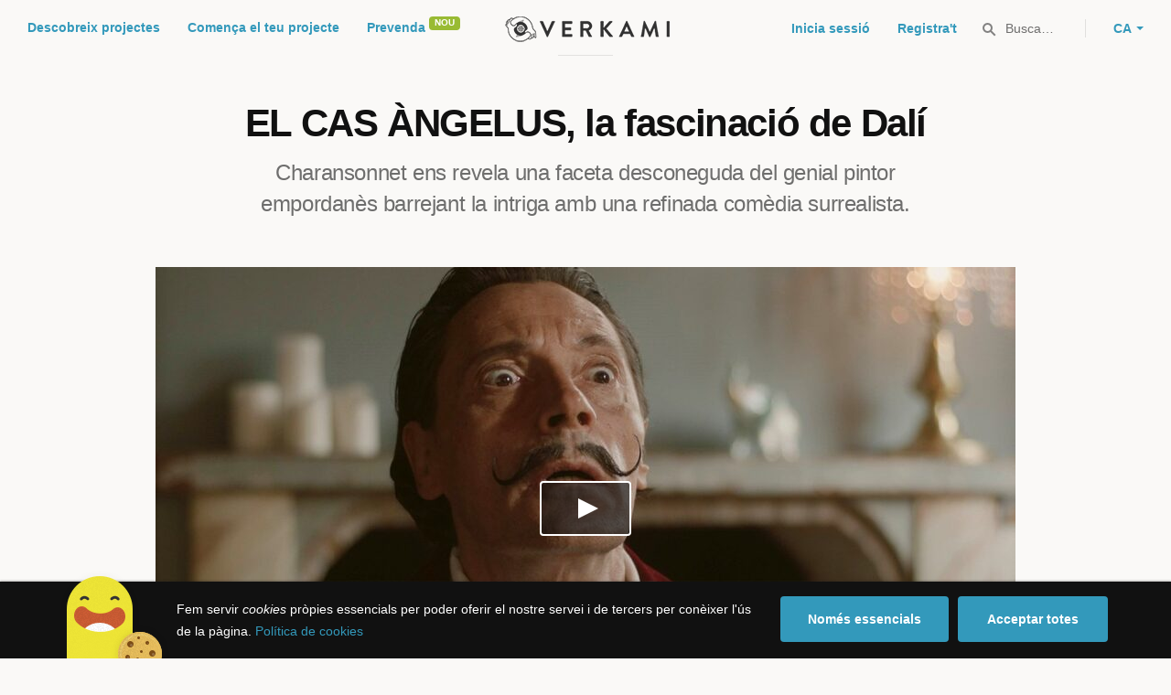

--- FILE ---
content_type: text/html; charset=utf-8
request_url: https://www.verkami.com/locale/ca/projects/34213-el-cas-angelus-la-fascinacio-de-dali?fbclid=IwAR2bJmnhfgydg6XJuqGhsHC-61R-m38g0aSUjk9icmrVkLagVSvRNNEOADA
body_size: 23729
content:
<!doctype html>
  <head>
    <meta name="csrf-param" content="authenticity_token" />
<meta name="csrf-token" content="7A38_RXLh2SDPXk1lTV99t6gkTNzHxNPd5p5ZNK7vR284ZI_kn-GpEu3YPvx0rrOz-g5TloTh-d0ZAw4K9mVOQ" />
<meta charset="utf-8"></meta>
<meta http-equiv="Content-Type" content="text/html; charset=utf-8"></meta>
<meta http-equiv="X-UA-Compatible" content="IE=edge,chrome=1"></meta>
<meta name="language" content="ca"></meta>
<meta name="viewport" content="width=device-width, initial-scale=1"></meta>

<link rel="alternate" type="application/atom+xml" href="https://www.verkami.com/blog.atom"></link><link rel="search" type="application/opensearchdescription+xml" href="/opensearchdescription.xml"></link>
	<link rel="apple-touch-icon" sizes="57x57" href="/assets/favicon/apple-icon-57x57-d9183b012de711fd23bf1e7c4b971433d31356a552f0d4a726185f8d51b8c10d.png"></link>	<link rel="apple-touch-icon" sizes="60x60" href="/assets/favicon/apple-icon-60x60-042ccc6ddadfec6fa2db477e1f260dbe1e28bd3e93f56928e5f5a25409d04bed.png"></link>	<link rel="apple-touch-icon" sizes="72x72" href="/assets/favicon/apple-icon-72x72-8a6e9c4e262d6f74647fb194da671a0ad7e6e1d48ea1a90681015afe10c5b297.png"></link>	<link rel="apple-touch-icon" sizes="76x76" href="/assets/favicon/apple-icon-76x76-d1da6c844d22f5fc3b2aaede0f28363878c4f2f5d174ef77e1dbb906defcc841.png"></link>	<link rel="apple-touch-icon" sizes="114x114" href="/assets/favicon/apple-icon-114x114-2e74a51c7a467843bc7960bd295ac7e5f8049ad809c7ce7e0cf41de5912d573b.png"></link>	<link rel="apple-touch-icon" sizes="120x120" href="/assets/favicon/apple-icon-120x120-b495fcaaab9440d46f9ea48e092423a2c48fd1188dfacbdbdc2eff8d93a6c5ec.png"></link>	<link rel="apple-touch-icon" sizes="144x144" href="/assets/favicon/apple-icon-144x144-31b49d04dd476bfc76b798bd3df03c7a388c726830fdd804320c621e80de6f14.png"></link>	<link rel="apple-touch-icon" sizes="152x152" href="/assets/favicon/apple-icon-152x152-0d8f837238c8f774629476179709bcafb5dc7b07da455bb585d1823949913f3f.png"></link>	<link rel="apple-touch-icon" sizes="180x180" href="/assets/favicon/apple-icon-180x180-2d2328ae873789cf6d4cf9af552e2069d0220e4080297e05a31dffe4752c4fb8.png"></link>
<link rel="icon" type="image/png" sizes="192x192" href="/assets/favicon/android-icon-192x192-f136be9461566a820d2a27ac988e027d9a30d7f8d3f18cedeba8adfa9bc9a4f8.png"></link>  <link rel="icon" type="image/png" sizes="96x96" href="/assets/favicon/favicon-96x96-8b849fe6aadc61c6d3c435163c7fcb5d1690d0458c8a74c9c88e6367a2a41ebf.png"></link>  <link rel="icon" type="image/png" sizes="32x32" href="/assets/favicon/favicon-32x32-b6cc87bbcaa1ab3ba5d2b8d8aa886e98e886237bc70a7f2afac03d28c1ca02b7.png"></link>  <link rel="icon" type="image/png" sizes="16x16" href="/assets/favicon/favicon-16x16-04b5f5b4285239c7decee08938813900696c4203fad236aacb10c7d6cca1ae00.png"></link><link rel="shortcut icon" href="/assets/favicon/favicon-32x32-b6cc87bbcaa1ab3ba5d2b8d8aa886e98e886237bc70a7f2afac03d28c1ca02b7.png"></link><link rel="manifest" href="/manifest.json"></link>
<meta name="msapplication-TileImage" content="/assets/favicon/ms-icon-144x144-31b49d04dd476bfc76b798bd3df03c7a388c726830fdd804320c621e80de6f14.png"></meta><meta name="msapplication-TileColor" content="#3399bb">
<meta name="theme-color" content="#3399bb">

<title>EL CAS ÀNGELUS, la fascinació de Dalí — Verkami</title>
<meta name="description" content="Charansonnet ens revela una faceta desconeguda del genial pintor empordanès barrejant la intriga amb una refinada comèdia surrealista.

" />
<meta property="fb:app_id" content="411307578942555" />
<meta name="keywords" content="crowdfunding, crowdfunding españa, crowdfunding websites, micromecenazgo, micromecenas, patrocinio, crowd funding, crowdfunding sites, crowdfunding español, crowdfunding madrid, crowdfunding basco, crowdfunding euskera, crowdfunding euskara, crowdfunding euskadi, crowdfunding galego, crowdfunding galicia, crowdfunding euskal herria, crowdfunding valencia, crowdfunding catalunya, crowdfunding barcelona, crowdfunding girona, crowdfunding lleida, crowdfunding tarragona, crowdfunding catala, crowdfunding cultural, crowdfunding europa, crowdfunding europe, crowdfunding musica, crowdfunding musica españa, crowdfunding mejores paginas, crowdfunding libros, crowdfunding llibres, crowdfunding literario, crowdfunding juegos, crowdfunding juegos de mesa, crowdfunding juego de rol, crowdfunding games, crowdfunding grupos de musica, crowdfunding ideas, crowdfunding inventos, crowdfunding moda, crowdfunding diseño, crowdfunding proyectos, crowdfunding audiovisual, crowdfunding cine, crowdfunding como funciona, crowdfunding comic, crowdfunding comics, crowdfunding campañas, crowdfunding artistas, crowdfunding platform, crowdfunding fotografia, plataforma de crowdfunding, micromecenatge, financiar libro, financiar disco, financiar proyecto, financiar idea, consultor de crowdfunding, asesoria crowdfunding, asesoramiento crowdfunding, assessorament crowdfunding, campanya crowdfunding, financiacion colectiva, crowdfunding recompensa" />
<meta property="og:description" content="Charansonnet ens revela una faceta desconeguda del genial pintor empordanès barrejant la intriga amb una refinada comèdia surrealista.

" />
<meta property="og:image" content="https://dg9aaz8jl1ktt.cloudfront.net/the_files/92251/std.jpg?1666109794" />
<meta property="og:locale" content="ca_ES" />
<meta property="og:locale:alternate" content="en" />
<meta property="og:locale:alternate" content="es" />
<meta property="og:locale:alternate" content="fr" />
<meta property="og:title" content="Participa al Crowdfunding &quot;EL CAS ÀNGELUS, la fascinació de Dalí&quot; a Verkami" />
<meta property="og:type" content="verkami:project" />
<meta property="og:url" content="https://www.verkami.com/locale/ca/projects/34213-el-cas-angelus-la-fascinacio-de-dali" />

<meta name="title" content="EL CAS ÀNGELUS, la fascinació de Dalí — Verkami" />
<meta name="twitter:card" content="summary_large_image" />
<meta name="twitter:description" content="Charansonnet ens revela una faceta desconeguda del genial pintor empordanès barrejant la intriga amb una refinada comèdia surrealista.

" />
<meta name="twitter:image" content="https://dg9aaz8jl1ktt.cloudfront.net/the_files/92251/std.jpg?1666109794" />
<meta name="twitter:site" content="@verkami" />
<meta name="twitter:title" content="Participa al Crowdfunding &quot;EL CAS ÀNGELUS, la fascinació de Dalí&quot; a Verkami" />
<meta name="twitter:url" content="https://www.verkami.com/locale/ca/projects/34213-el-cas-angelus-la-fascinacio-de-dali" />


    <!-- Stylesheets -->
    <link rel="stylesheet" href="/assets/styles-d2185d548948653ccfd8015205484967e27b0588463bfe8354504b4b143a2dce.css" />

    <!-- Javascripts -->
    <script src="/assets/main-3dfcb58d712e7cb417fc6040e77af32ce030ff685d844c0c9d0d650f7506a723.js"></script>
    
    
    
    
  </head>


  <body class="project project--successful js-project">
    
    <div class="bar bar--warning g g--full js-bar js-ie-warning bar--hidden">
  <div class="g">
    <p>
      ❗️ Per poder utilitzar Verkami <strong>has de fer-ho des d'un altre navegador</strong>. Instal·la o entra desde: Microsoft Edge, <a href="https://www.google.com/intl/ca/chrome/browser/desktop/" target="_blank">Chrome</a> o <a href="https://www.mozilla.org/ca/firefox/new/" target="_blank">Firefox</a>. Microsoft ha deixat d'actualitzar el navegador Internet Explorer que estàs utilitzant i ha deixat de ser compatible amb la majoria de llocs web.
    </p>
  </div>
</div>
    
    

    
    
    
    
    

    <div class="container g g--full js-container">
      <header class="header g g--full ">
  <div class="header-toggle hide--md js-navigation-toggle">
  <span class="header-toggle__lines"></span>
</div>

<div class="hide--md">
  <a class="header__logo--imagotype" href="/">Verkami</a>
</div>

<div class="header__search hide--md js-search-trigger">
  <span class="icon icon--search icon--opacity--dark icon--size--s"></span>
</div>

<div class="header__overlay hide--md">
  <div class="header__overlay__inner js-navigation-wrapper">
    <nav class="header__nav header__nav--primary g">
      <ul class="navigation">
        <li class="navigation__item">
          <a href="/discover/in_progress">Descobreix projectes</a>
        </li>
        <li class="navigation__item">
          <a href="/starting">Comença el teu projecte</a>
        </li>
        <li class="navigation__item">
          <a href="/discover/presales_in_progress">Prevenda</a>
          <span class="pill pill--new">
            Nou
          </span>
        </li>
      </ul>
    </nav>

    <nav class="header__nav header__nav--secondary g">
          <a class="button button--outline" href="/auth">Inicia sessió</a>
          <a class="button button--outline" href="/auth">Registra&#39;t</a>

      <div class="header__language">
        <div class="dropdown dropdown--reverse js-dropdown">
  <div class="dropdown__trigger js-dropdown-trigger">
    CA
  </div>

  <div class="dropdown__box js-dropdown-box">
    <ul class="dropdown__list">
        <li class="dropdown__list__item">
          <a href="/change_lang?lang=es">Castellano</a>
        </li>
        <li class="dropdown__list__item">
          <a href="/change_lang?lang=ca">Català</a>
        </li>
        <li class="dropdown__list__item">
          <a href="/change_lang?lang=eu">Euskara</a>
        </li>
        <li class="dropdown__list__item">
          <a href="/change_lang?lang=gl">Galego</a>
        </li>
        <li class="dropdown__list__item">
          <a href="/change_lang?lang=en">English</a>
        </li>
    </ul>
  </div>
</div>

      </div>
    </nav>
  </div>
</div>

  <nav class="header__nav header__nav--primary g__col--md--6 hide--xs hide--sm">
  <ul class="navigation navigation--inline">
    <li class="navigation__item">
      <a href="/discover/in_progress">Descobreix projectes</a>
    </li>

    <li class="navigation__item">
      <a href="/starting">Comença el teu projecte</a>
    </li>

    <li class="navigation__item">
      <a href="/discover/presales_in_progress">Prevenda</a>
      <span class="pill pill--new">
        Nou
      </span>
    </li>
  </ul>
</nav>

<div class="hide--xs hide--sm">
  <a class="header__logo--imagotype" href="/">Verkami</a>
</div>

<nav class="header__nav header__nav--secondary g__col--md--6 hide--xs hide--sm">
  <ul class="navigation navigation--inline">
        <li class="navigation__item">
          <a href="/auth">Inicia sessió</a>
        </li>
        <li class="navigation__item">
          <a href="/auth">Registra&#39;t</a>
        </li>

  </ul>

  <div class="header__search js-search-trigger">
    <span class="icon icon--search icon--opacity--dark icon--size--s"></span>
    Busca…
  </div>

  <div class="header__language">
    <div class="dropdown dropdown--reverse js-dropdown">
  <div class="dropdown__trigger js-dropdown-trigger">
    CA
  </div>

  <div class="dropdown__box js-dropdown-box">
    <ul class="dropdown__list">
        <li class="dropdown__list__item">
          <a href="/change_lang?lang=es">Castellano</a>
        </li>
        <li class="dropdown__list__item">
          <a href="/change_lang?lang=ca">Català</a>
        </li>
        <li class="dropdown__list__item">
          <a href="/change_lang?lang=eu">Euskara</a>
        </li>
        <li class="dropdown__list__item">
          <a href="/change_lang?lang=gl">Galego</a>
        </li>
        <li class="dropdown__list__item">
          <a href="/change_lang?lang=en">English</a>
        </li>
    </ul>
  </div>
</div>

  </div>
</nav>

<div class="header__search hide--md js-search-trigger">
  <span class="icon icon--search icon--opacity--dark icon--size--s"></span>
</div>

</header>

<div class="search js-search">
  <div class="search__close js-search-close">
    <div class="search__close__cross"></div>
  </div>

  <div class="search__wrapper g">
    <form class="search__field form-item form-text g__col--xs--12 g__col--sm--12 g__col--md--12 js-search-form" action="/discover/search" accept-charset="UTF-8" method="post"><input type="hidden" name="authenticity_token" value="_Lf5i5KgtkyKaXFS7tRZNWabeBQ0Dv_q5WSjU62k-Aw_0kDDmfTh34qpUm9lZ1M7la8p8iI-LQgg_KDXveUXPg" autocomplete="off" />
      <label class="js-search-label" for="search_query">
        <span><strong>Buscar projectes, categories o tags</strong></span>
        <span><span class="translation_missing" title="translation missing: ca.nova.shared.header.search.full_results">Full Results</span></span>
      </label>
      <input type="text" name="term" id="search_query" class="js-search-field" placeholder="Buscar…" autocomplete="off" data-search-source="/discover/search.json" />

      <span class="icon icon--search--white icon--opacity--dark icon--size--m"></span>
      <span class="icon icon--spinner"></span>
</form>
    <div class="search__results g__col--xs--12 g__col--sm--12 g__col--md--12 js-search-wrapper">
      <div class="search__results__empty js-search-empty">
        <p>No hi ha projectes en marxa, categories o tags amb aquesta cerca...</p>
<p>Pulsa <strong>‘Enter’</strong> per buscar entre tots els projectes :)</p>
      </div>

      <div class="search__results__group g__col--xs--12 g__col--sm--6 g__col--md--6 js-search-projects">
        <h3 class="search__results__group__title">
          Projectes en marxa
        </h3>

        <ul class="search__results__group__list js-search-results"></ul>
      </div>

      <div class="search__results__group g__col--xs--12 g__col--sm--6 g__col--md--6 js-search-categories">
        <h3 class="search__results__group__title">
          Categories i Tags
        </h3>

        <ul class="search__results__group__list js-search-results"></ul>
      </div>
    </div>
  </div>
</div>


      <section class="project-hero g">

  <h1 class="project-hero__title gap-l">
    EL CAS ÀNGELUS, la fascinació de Dalí
  </h1>

  <h2 class="project-hero__description">
    Charansonnet ens revela una faceta desconeguda del genial pintor empordanès barrejant la intriga amb una refinada comèdia surrealista.


  </h2>

  <div class="project-hero__media">
      <div data-player-id="qe9y_kCmIDY" data-player-type="youtube" class="player js-video js-player">
        <div class="player__cover js-player-cover" style="background-image: url(https://dg9aaz8jl1ktt.cloudfront.net/the_files/92251/project_main_cover.jpg?1666109794);"></div>
        <div class="player__trigger js-player-trigger"></div>
        <div class="player__placeholder js-player-placeholder"></div>
</div>  </div>
</section>

<section class="g project-meta">
  <div class="project-meta__inner">
    <div class="meta g__col--xs--12 g__col--sm--4 g__col--md--4">
      <div class="avatar avatar--m">
        <span class="avatar__image">
          <img alt="Patchouli films" src="https://dg9aaz8jl1ktt.cloudfront.net/avatars/124582/square_small.jpg?1665920496" />
        </span>
      </div>

      <h3 class="meta__title heading heading--xs">
        Un projecte de
      </h3>

      <div class="meta__content">
        <a href="/users/124582">Patchouli films</a>
      </div>
    </div>

    <div class="meta g__col--xs--12 g__col--sm--4 g__col--md--4">
      <div class="avatar avatar--m">
        <span class="avatar__image">
          <span class="icon icon--tag icon--opacity--light icon--size--s"></span>
        </span>
      </div>

      <h3 class="meta__title heading heading--xs">
        Categoria
      </h3>

      <div class="meta__content">
        <a href="/discover/projects/category/41-llargmetratge">Llargmetratge</a>
          / <a href="/discover/projects/tag/37">Pintura</a>
      </div>
    </div>

    <div class="meta g__col--xs--12 g__col--sm--4 g__col--md--4">
      <div class="avatar avatar--m">
        <span class="avatar__image">
          <span class="icon icon--marker icon--opacity--light icon--size--s"></span>
        </span>
      </div>

      <h3 class="meta__title heading heading--xs">
        Creat a
      </h3>

      <div class="meta__content">
        <strong>Barcelona</strong>
      </div>
    </div>
  </div>
</section>

<section class="project-bar bar g g--full g--light js-bar js-sticky">
  
  

<div class="feedback feedback--successful">
    <span class="progress__fill__value feedback__progress hide--xs hide--sm">
      106%
    </span>
  <div class="feedback__inner">
    Projecte aconseguit el 22 Desembre 2022 🎉
  </div>
</div>

  <div class="g">
      <div class="counter ">
        <div class="counter__value">
          0
        </div>

        <div class="counter__unit">
          segons
        </div>
      </div>

    <div class="counter">
      <div class="counter__value">
        175
      </div>

      <div class="counter__unit">
        Aportacions
      </div>
    </div>

    <div class="counter">
      <div class="counter__value">
        15.830€
      </div>

      <div class="counter__unit">
        De 15.000€
      </div>
    </div>

    <div class="project-actions" id="project_share">
      <div class="share js-share share--expanded">

  <ul class="share__list js-share-list">
    <li class="share__list__item hide--xs hide--sm">
      <a class="button button--outline button--icon tooltip tooltip--reverse js-modal-trigger" data-modal-trigger="embed_project_34213" data-tooltip="Widget per a la teva web" href="#">
        <span class="icon icon--embed--blue icon--size--m"></span>
</a>    </li>

    <li class="share__list__item hide--xs">
      <a class="button button--outline button--icon tooltip tooltip--reverse js-share-copy-url" data-tooltip="Copiar enllaç" href="https://www.verkami.com/locale/ca/projects/34213-el-cas-angelus-la-fascinacio-de-dali">
        <span class="icon icon--clip--blue icon--size--m"></span>
</a>    </li>

    <li class="share__list__item hide--md">
      <a class="button button--outline button--icon tooltip tooltip--reverse js-popup" data-tooltip="Compartir a Whatsapp" href="whatsapp://send?text=EL%20CAS%20%C3%80NGELUS%2C%20la%20fascinaci%C3%B3%20de%20Dal%C3%AD%0A%0Ahttps%3A%2F%2Fwww.verkami.com%2Flocale%2Fca%2Fprojects%2F34213-el-cas-angelus-la-fascinacio-de-dali">
        <span class="icon icon--whatsapp icon--size--m"></span>
</a>   </li>

    <li class="share__list__item">
      <a data-popup-width="600" data-popup-height="253" class="button button--outline button--icon tooltip tooltip--reverse" data-tooltip="Compartir a Twitter" href="https://twitter.com/intent/tweet?url=https://www.verkami.com/locale/ca/projects/34213-el-cas-angelus-la-fascinacio-de-dali&amp;text=EL+CAS+%C3%80NGELUS%2C+la+fascinaci%C3%B3+de+Dal%C3%AD">
        <span class="icon icon--twitter--blue icon--size--m"></span>
</a>    </li>
  </ul>

  <div class="feedback-box js-share-copy-url-feedback">
    <div class="feedback-box__inner">
      L&#39;enllaç al projecte s&#39;ha copiat al teu portapapers
    </div>
  </div>
</div>

        <button data-link="/auth?redirect=https%3A%2F%2Fwww.verkami.com%2Fprojects%2F34213-el-cas-angelus-la-fascinacio-de-dali%23project_34213_follow" class="follow button button--outline button--icon tooltip tooltip--reverse js-button-link" data-tooltip="Seguir projecte">
  <span class="follow__legend">
    Seguir
  </span>

  <span class="follow__icon">
    <span class="icon icon--heart--blue icon--size--m"></span>
    <span class="icon icon--heart--filled icon--size--m"></span>
  </span>

  <span class="button__value js-follow-counter" data-follow-value="">
    140
</span>
</button>
<div class="modal js-modal modal--closable" data-modal-id="follow">
  <div class="modal__close js-modal-close">
    <div class="modal__close__cross"></div>
  </div>

  <div class="g">
    <div class="modal__box">
      <div class="modal__box__inner js-modal-content">
        <div class="illustration illustration--hearts"></div>

<h3 class="modal__title">
  Projecte seguit!
</h3>

<div class="modal__description">
  <p>
    T&#39;avisarem al teu email d&#39;usuari/a quan el projecte estigui en marxa, aconsegueixi l&#39;objectiu i abans que acabi la campanya perquè puguis aportar-hi si ho desitges.
  </p>
</div>

<div class="modal__extra">
  <p class="modal__extra__tip">
    No tornarem a mostrar aquest avís
  </p>

  <button class="button button--primary js-modal-close">
    Ok, entesos :)
  </button>
</div>

      </div>

      <div class="modal__box__scrollable"></div>
    </div>
  </div>
</div>


      <a class="project-actions__pledge button button--primary hide--xs" href="/projects/34213-el-cas-angelus-la-fascinacio-de-dali/contribute/select">Aporta al projecte</a>
    </div>
  </div>
</section>


<section class="project-details g g--full g--light">
  <div class="g">
    <div class="project-details__main g__col--xs--12 g__col--sm--7 g__col--md--8">
      <div class="project-details__block  js-tabs js-project-tabs" data-project-tabs-active="project">
        <div class="project-details__language">
          Veure projecte en <a href="/change_lang?lang=en">English</a>, <a href="/change_lang?lang=es">Castellano</a> i <a href="/change_lang?lang=fr">Français</a>
        </div>

        <div class="project-details__rewards hide--sm hide--md" id="project_rewards">
            
  
<h3 class="project-details__title heading heading--s">
  Escull la teva recompensa
</h3>
<div class="carousel-rewards js-carousel-rewards js-shipping-rewards bottom-gap-xl">
    
<div class="reward reward--linked  reward--disabled">
  <div class="reward__header">
      <div class="reward__amount heading heading--m">
  20€
</div>

<div class="reward__backers heading heading--xs">
  35 mecenes
</div>

  </div>

  <div class="reward__content">

        <div class="reward__cover">
      <img alt="Oliva" src="https://dg9aaz8jl1ktt.cloudfront.net/rewards/000/224/026/cover_82981f9654276e660ad44b069f5740b3.jpg?1667470019" />
  </div>


<div class="reward__title">
  Oliva
</div>

<div class="reward__description">
  <p>El teu nom i cognoms apareixeran als títols de crèdit a l&#39;apartat prioritari d&#39;agraïments als mecenes de Verkami i seràs part essencial d´aquesta pel·lícula.</p>

</div>


    <ul class="reward__features">
        <li class="reward__features__item">
          Entrega estimada
          <strong>Juny 2023</strong>
        </li>


    </ul>
  </div>

    <a class="reward__link" href="/projects/34213-el-cas-angelus-la-fascinacio-de-dali/checkout/224026"></a>

    <div class="reward__action hide--sm hide--md">
      <button name="button" type="submit" class="button button--primary button--full">Veure recompensa</button>
    </div>

</div>
    
<div class="reward reward--linked  reward--disabled">
  <div class="reward__header">
      <div class="reward__amount heading heading--m">
  35€
</div>

<div class="reward__backers heading heading--xs">
  19 mecenes
</div>

  </div>

  <div class="reward__content">

        <div class="reward__cover">
      <img alt="&quot;Gala Noisette Poillue&quot;" src="https://dg9aaz8jl1ktt.cloudfront.net/rewards/000/224/557/cover_1c10275d550eb182c8563265fae3f248.jpg?1667470306" />
  </div>


<div class="reward__title">
  &quot;Gala Noisette Poillue&quot;
</div>

<div class="reward__description">
  <p>El teu nom i cognoms apareixeran als títols de crèdit a l&#39;apartat prioritari d&#39;agraïments als mecenes de Verkami i seràs part essencial d´aquesta pel·lícula.<br/>
+ Visionat online (Il.limitat) <br/>
+ Descàrrega B.S.O.</p>

</div>


    <ul class="reward__features">
        <li class="reward__features__item">
          Entrega estimada
          <strong>Juliol 2023</strong>
        </li>


    </ul>
  </div>

    <a class="reward__link" href="/projects/34213-el-cas-angelus-la-fascinacio-de-dali/checkout/224557"></a>

    <div class="reward__action hide--sm hide--md">
      <button name="button" type="submit" class="button button--primary button--full">Veure recompensa</button>
    </div>

</div>
    
<div class="reward reward--linked  reward--disabled">
  <div class="reward__header">
      <div class="reward__amount heading heading--m">
  40€
</div>

<div class="reward__backers heading heading--xs">
  29 mecenes
</div>

  </div>

  <div class="reward__content">

        <div class="reward__cover">
      <img alt="Galushka" src="https://dg9aaz8jl1ktt.cloudfront.net/rewards/000/224/027/cover_67d7846fbd49727665d9bdefeec90161.jpg?1666456865" />
  </div>


<div class="reward__title">
  Galushka
</div>

<div class="reward__description">
  <p>Agraïment crèdits + DVD prioritari per a &quot;verkamistes&quot; + B.S.O. de la pel·lícula composta per Markus J.G.R. ( El ventre del mar, Terra de telers, Incerta Glòria...)</p>

<p><em>Intentarem trobar una data de preestrena o estrenes oficials per entregar-te les recompenses personalment, en cas que no puguis venir les despeses d&#39;enviament estan incloses</em></p>

</div>


    <ul class="reward__features">
        <li class="reward__features__item">
          Entrega estimada
          <strong>Juny 2023</strong>
        </li>


    </ul>
  </div>

    <a class="reward__link" href="/projects/34213-el-cas-angelus-la-fascinacio-de-dali/checkout/224027"></a>

    <div class="reward__action hide--sm hide--md">
      <button name="button" type="submit" class="button button--primary button--full">Veure recompensa</button>
    </div>

</div>
    
<div class="reward reward--linked  reward--disabled">
  <div class="reward__header">
      <div class="reward__amount heading heading--m">
  50€
</div>

<div class="reward__backers heading heading--xs">
  27 mecenes
</div>

  </div>

  <div class="reward__content">

        <div class="reward__cover">
      <img alt="&quot;Abella, abelleta&quot;" src="https://dg9aaz8jl1ktt.cloudfront.net/rewards/000/224/028/cover_3d8c99cdc90ac4c72a31d6a09956be41.jpg?1666457619" />
  </div>


<div class="reward__title">
  &quot;Abella, abelleta&quot;
</div>

<div class="reward__description">
  <p>Agraïment crèdits + BLUE RAY prioritari per a &quot;verkamistes&quot; + B.S.O. de la pel·lícula composta per Markus J.G.R. ( El ventre del mar, Terra de telers, Incerta Glòria...)</p>

<p><em>Intentarem trobar una data de preestrena o estrenes oficials per entregar-te les recompenses personalment, en cas que no puguis venir les despeses d&#39;enviament estan incloses</em></p>

</div>


    <ul class="reward__features">
        <li class="reward__features__item">
          Entrega estimada
          <strong>Juny 2023</strong>
        </li>


    </ul>
  </div>

    <a class="reward__link" href="/projects/34213-el-cas-angelus-la-fascinacio-de-dali/checkout/224028"></a>

    <div class="reward__action hide--sm hide--md">
      <button name="button" type="submit" class="button button--primary button--full">Veure recompensa</button>
    </div>

</div>
    
<div class="reward reward--linked  reward--disabled">
  <div class="reward__header">
      <div class="reward__amount heading heading--m">
  80€
</div>

<div class="reward__backers heading heading--xs">
  En queden <span class="available_units">38</span> (de <span class="total_units">60</span>)
</div>

  </div>

  <div class="reward__content">

        <div class="reward__cover">
      <img alt="&quot;Campana de pell&quot;" src="https://dg9aaz8jl1ktt.cloudfront.net/rewards/000/224/032/cover_33f0af39b987421bedb4da9133b774b1.jpg?1667470579" />
  </div>


<div class="reward__title">
  &quot;Campana de pell&quot;
</div>

<div class="reward__description">
  <p>Agraïment crèdits + DVD prioritari per a &quot;verkamistes&quot; i pòster oficial amb firma personalitzada del director i protagonista + B.S.O. + 2 invitacions per a l&#39;estrena oficial amb l&#39;equip artístic i tècnic de la pel·lícula (Barcelona o Madrid).</p>

<p><em>En cas que no puguis venir a l&#39;estrena oficial les despeses d&#39;enviament estan incloses</em></p>

</div>


    <ul class="reward__features">
        <li class="reward__features__item">
          Entrega estimada
          <strong>Juny 2023</strong>
        </li>


    </ul>
  </div>

    <a class="reward__link" href="/projects/34213-el-cas-angelus-la-fascinacio-de-dali/checkout/224032"></a>

    <div class="reward__action hide--sm hide--md">
      <button name="button" type="submit" class="button button--primary button--full">Veure recompensa</button>
    </div>

</div>
    
<div class="reward reward--linked  reward--disabled">
  <div class="reward__header">
      <div class="reward__amount heading heading--m">
  120€
</div>

<div class="reward__backers heading heading--xs">
  En queden <span class="available_units">16</span> (de <span class="total_units">30</span>)
</div>

  </div>

  <div class="reward__content">

        <div class="reward__cover">
      <img alt="Gradiva" src="https://dg9aaz8jl1ktt.cloudfront.net/rewards/000/224/033/cover_63954d024265f26cde28e06acdacd59d.jpg?1667470607" />
  </div>


<div class="reward__title">
  Gradiva
</div>

<div class="reward__description">
  <p>Agraïment crèdits + DVD prioritari per &quot;verkamistes&quot; i pòster oficial amb firma personalitzada del director i protagonista + B.S.O. + 2 invitacions V.I.P. per a l&#39;estrena oficial amb l&#39;equip artístic i tècnic de la pel·lícula a Barcelona o Madrid (Inclou photocall amb els actors/ius protagonistes + copa de cava)</p>

<p><em>En cas que no puguis venir a l&#39;estrena oficial les despeses d&#39;enviament estan incloses</em></p>

</div>


    <ul class="reward__features">
        <li class="reward__features__item">
          Entrega estimada
          <strong>Juny 2023</strong>
        </li>


    </ul>
  </div>

    <a class="reward__link" href="/projects/34213-el-cas-angelus-la-fascinacio-de-dali/checkout/224033"></a>

    <div class="reward__action hide--sm hide--md">
      <button name="button" type="submit" class="button button--primary button--full">Veure recompensa</button>
    </div>

</div>
    
<div class="reward reward--linked  reward--disabled">
  <div class="reward__header">
      <div class="reward__amount heading heading--m">
  160€
</div>

<div class="reward__backers heading heading--xs">
  En queden <span class="available_units">11</span> (de <span class="total_units">20</span>)
</div>

  </div>

  <div class="reward__content">

        <div class="reward__cover">
      <img alt="Àngelus" src="https://dg9aaz8jl1ktt.cloudfront.net/rewards/000/224/034/cover_1fe22a80e0638659554d12c6461b7998.jpg?1666459510" />
  </div>


<div class="reward__title">
  Àngelus
</div>

<div class="reward__description">
  <p>Agraïment crèdits + DVD prioritari per a &quot;verkamistes&quot; i pòster oficial amb firma personalitzada del director i protagonista + B.S.O. + 2 invitacions V.I.P. per a l&#39;estrena oficial amb l&#39;equip artístic i tècnic de la pel·lícula a Barcelona o Madrid (Inclou photocall amb els actors/ius protagonistes + copa de cava)<br/>
+ LAMINA de l&#39;ÀNGELUS de J.F. Millet 40x30)amb firma personalitzada de Joan Frank Charansonnet.</p>

<p><em>En cas que no puguis venir a l&#39;estrena oficial les despeses d&#39;enviament estan incloses</em></p>

</div>


    <ul class="reward__features">
        <li class="reward__features__item">
          Entrega estimada
          <strong>Juny 2023</strong>
        </li>


    </ul>
  </div>

    <a class="reward__link" href="/projects/34213-el-cas-angelus-la-fascinacio-de-dali/checkout/224034"></a>

    <div class="reward__action hide--sm hide--md">
      <button name="button" type="submit" class="button button--primary button--full">Veure recompensa</button>
    </div>

</div>
    
<div class="reward reward--linked  reward--disabled">
  <div class="reward__header">
      <div class="reward__amount heading heading--m">
  250€
</div>

<div class="reward__backers heading heading--xs">
  Destacada / En queden <span class="available_units">13</span> (de <span class="total_units">25</span>)
</div>

  </div>

  <div class="reward__content">

        <div class="reward__cover">
      <img alt="La farinera de Sant Lluís (Preestrena VIP + sopar + concert)" src="https://dg9aaz8jl1ktt.cloudfront.net/rewards/000/224/036/cover_3e324f6bb3306a8b87e445c4fd6bd8ad.jpg?1666460255" />
  </div>


<div class="reward__title">
  La farinera de Sant Lluís (Preestrena VIP + sopar + concert)
</div>

<div class="reward__description">
  <p>Agraïment crèdits + DVD prioritari i pòster oficial amb firma personalitzada del director i protagonista + B.S.O. + 2 invitacions V.I.P. per a la PRE-ESTRENA oficial a la Farinera de Sant LLuis (Localització principal de la pel·lícula-Alt Empordà) INCLOU PROJECCIÓ + SOPAR EMPORDANÈS (2) en companyia dels actors protagonistes, Joan Frank Charansonnet i Montse Alcoverro caracteritzats amb els seus personatges (Salvador i Gala) i el concert de música de cambra sota la batuta del prestigiós director Jordi Picorelli.</p>

</div>


    <ul class="reward__features">
        <li class="reward__features__item">
          Entrega estimada
          <strong>Juny 2023</strong>
        </li>


    </ul>
  </div>

    <a class="reward__link" href="/projects/34213-el-cas-angelus-la-fascinacio-de-dali/checkout/224036"></a>

    <div class="reward__action hide--sm hide--md">
      <button name="button" type="submit" class="button button--primary button--full">Veure recompensa</button>
    </div>

</div>
    
<div class="reward reward--linked  reward--disabled">
  <div class="reward__header">
      <div class="reward__amount heading heading--m">
  375€
</div>

<div class="reward__backers heading heading--xs">
  En queden <span class="available_units">5</span> (de <span class="total_units">10</span>)
</div>

  </div>

  <div class="reward__content">

        <div class="reward__cover">
      <img alt="El singular (Preestrena VIP PREMIUM)" src="https://dg9aaz8jl1ktt.cloudfront.net/rewards/000/224/040/cover_6e7fd12c593867b9c95ecb7ef5eb151c.jpg?1666461389" />
  </div>


<div class="reward__title">
  El singular (Preestrena VIP PREMIUM)
</div>

<div class="reward__description">
  <p>Agraïment crèdits + DVD prioritari per &quot;verkamistes&quot; i pòster oficial amb firma personalitzada del director i protagonista del film Joan Frank Charansonnet + B.S.O. <br/>
+ 2 invitacions V.I.P. PREMIUM per a la PRE-ESTRENA oficial de la pel·lícula a la Farinera de Sant LLuis (Localització principal de la pel·lícula- Alt Empordà) INCLOU PROJECCIÓ + SOPAR EMPORDANÈS (2) a la MATEIXA TAULA que els actors protagonistes,Joan Frank Charansonnet i  Montse Alcoverro caracteritzats amb els seus personatges ( Salvador i Gala) i el concert de música de cambra sota la batuta del prestigiós director Jordi Picorelli + Ampolla &quot;Singular d&#39;Àmfora&quot; de Cellers Collbaix - El molí. Edició limitada a 900 ampolles l&#39;anyada. Millor vi blanc Macabeu de la guia de vins de Catalunya 2022. </p>

</div>


    <ul class="reward__features">
        <li class="reward__features__item">
          Entrega estimada
          <strong>Juny 2023</strong>
        </li>


    </ul>
  </div>

    <a class="reward__link" href="/projects/34213-el-cas-angelus-la-fascinacio-de-dali/checkout/224040"></a>

    <div class="reward__action hide--sm hide--md">
      <button name="button" type="submit" class="button button--primary button--full">Veure recompensa</button>
    </div>

</div>
    
<div class="reward reward--linked  reward--disabled">
  <div class="reward__header">
      <div class="reward__amount heading heading--m">
  600€
</div>

<div class="reward__backers heading heading--xs">
  En queden <span class="available_units">6</span> (de <span class="total_units">8</span>)
</div>

  </div>

  <div class="reward__content">

        <div class="reward__cover">
      <img alt="Estiu de cinema Dalinià " src="https://dg9aaz8jl1ktt.cloudfront.net/rewards/000/224/072/cover_24f9ce50b8b432df552e66789b2ffadd.jpg?1667472074" />
  </div>


<div class="reward__title">
  Estiu de cinema Dalinià 
</div>

<div class="reward__description">
  <p>Aquesta recompensa està destinada a ajuntaments, entitats i associacions.</p>

<p>Compra anticipada d&#39;una projecció al teu municipi per aquest mateix estiu del 2023 ( Estrena prevista en cinemes mitjans de juny 2023) amb la presentació i cinefòrum de Joan Frank Charansonnet (Salvador Dalí) i altres membres destacats de l&#39;equip + El vostre nom i logotip apareixerà als títols de crèdit a l&#39;apartat principal d&#39;agraïments institucionals i sereu part essencial d&#39;aquesta pel·lícula + El vostre logotip al pòster oficial, DVD&#39;s, Blue ray&#39;s i CD&#39;s en l&#39;apartat col·laboradors. (Escala 1/4)</p>

<p>*Podeu sol·licitar factura anticipada de la projecció, un cop tramessa la recompensa al e-mail: <a href="/cdn-cgi/l/email-protection#74041500171c1b01181d121d181907341319151d185a171b19"><span class="__cf_email__" data-cfemail="c1b1a0b5a2a9aeb4ada8a7a8adacb281a6aca0a8adefa2aeac">[email&#160;protected]</span></a></p>

</div>


    <ul class="reward__features">
        <li class="reward__features__item">
          Entrega estimada
          <strong>Juliol 2023</strong>
        </li>


    </ul>
  </div>

    <a class="reward__link" href="/projects/34213-el-cas-angelus-la-fascinacio-de-dali/checkout/224072"></a>

    <div class="reward__action hide--sm hide--md">
      <button name="button" type="submit" class="button button--primary button--full">Veure recompensa</button>
    </div>

</div>
    
<div class="reward reward--linked  reward--disabled">
  <div class="reward__header">
      <div class="reward__amount heading heading--m">
  1.000€
</div>

<div class="reward__backers heading heading--xs">
  En queden <span class="available_units">5</span> (de <span class="total_units">6</span>)
</div>

  </div>

  <div class="reward__content">

        <div class="reward__cover">
      <img alt="Empresa o comerç col·laborador" src="https://dg9aaz8jl1ktt.cloudfront.net/rewards/000/224/073/cover_733498ffbcbbb2a42027ae7cecfe45eb.jpg?1667472150" />
  </div>


<div class="reward__title">
  Empresa o comerç col·laborador
</div>

<div class="reward__description">
  <p>Aquesta recompensa està reservada a empreses i comerços que vulguin fer publicitat a la pel·lícula:</p>

<p>La vostra marca i logotip apareixeran a l&#39;inici dels títols de crèdit finals, també en el pòster, D.V.D, blue ray.</p>

<p>A més a més:</p>

<p>Us regalem la recompensa &quot;Gradiva&quot; valorada en 120 euros.</p>

<p>Per més informació contactar a: <a href="/cdn-cgi/l/email-protection#77071603141f18021b1e111e1b1a0437101a161e1b5914181a"><span class="__cf_email__" data-cfemail="7808190c1b10170d14111e1114150b381f15191114561b1715">[email&#160;protected]</span></a></p>

</div>


    <ul class="reward__features">
        <li class="reward__features__item">
          Entrega estimada
          <strong>Juny 2023</strong>
        </li>


    </ul>
  </div>

    <a class="reward__link" href="/projects/34213-el-cas-angelus-la-fascinacio-de-dali/checkout/224073"></a>

    <div class="reward__action hide--sm hide--md">
      <button name="button" type="submit" class="button button--primary button--full">Veure recompensa</button>
    </div>

</div>
    
<div class="reward reward--linked  reward--disabled">
  <div class="reward__header">
      <div class="reward__amount heading heading--m">
  3.000€
</div>

<div class="reward__backers heading heading--xs">
  En queden <span class="available_units">2</span> (de <span class="total_units">2</span>)
</div>

  </div>

  <div class="reward__content">

        <div class="reward__cover">
      <img alt="Empresa patrocinadora" src="https://dg9aaz8jl1ktt.cloudfront.net/rewards/000/224/074/cover_10ca70a8ddd4bfb7c21cf74e5c101708.jpg?1667472218" />
  </div>


<div class="reward__title">
  Empresa patrocinadora
</div>

<div class="reward__description">
  <p>Aquesta recompensa està reservada a empreses que vulguin fer publicitat i alhora patrocinar la pel·lícula:</p>

<p>La vostra marca i logotip apareixeran a l&#39;inici dels crèdits, abans del títol de la pel·lícula, en l&#39;apartat patrocinadors (mitja pantalla), també en el pòster, D.V.D, blueray (Escala 1/2) alhora farem publicitat destacada de la teva empresa a les nostres xarxes socials.</p>

<p>A més a més:</p>

<p>Us regalem la recompensa &quot;La Farinera de Sant Lluís&quot; valorada en 250 euros.</p>

<p>*Per més informació contactar a: <a href="/cdn-cgi/l/email-protection#b2c2d3c6d1daddc7dedbd4dbdedfc1f2d5dfd3dbde9cd1dddf"><span class="__cf_email__" data-cfemail="f2829386919a9d879e9b949b9e9f81b2959f939b9edc919d9f">[email&#160;protected]</span></a></p>

</div>


    <ul class="reward__features">
        <li class="reward__features__item">
          Entrega estimada
          <strong>Juny 2023</strong>
        </li>


    </ul>
  </div>

    <a class="reward__link" href="/projects/34213-el-cas-angelus-la-fascinacio-de-dali/checkout/224074"></a>

    <div class="reward__action hide--sm hide--md">
      <button name="button" type="submit" class="button button--primary button--full">Veure recompensa</button>
    </div>

</div>
    
<div class="reward reward--linked  reward--disabled">
  <div class="reward__header">
      <div class="reward__amount heading heading--m">
  6.000€
</div>

<div class="reward__backers heading heading--xs">
  En queden <span class="available_units">1</span> (de <span class="total_units">1</span>)
</div>

  </div>

  <div class="reward__content">

        <div class="reward__cover">
      <img alt="Patrocinador principal estrena oficial" src="https://dg9aaz8jl1ktt.cloudfront.net/rewards/000/224/075/cover_dd2c2b61543ba568bee5d16d0b3f307d.jpg?1667473344" />
  </div>


<div class="reward__title">
  Patrocinador principal estrena oficial
</div>

<div class="reward__description">
  <p>Aquesta recompensa està reservada a UNA ÚNICA EMPRESA que vulgui ser el patrocinador principal de l&#39;estrena oficial a Barcelona o Madrid. </p>

<p>La vostra marca i logotip apareixerà en totes les comunicacions i notes de premsa en referència a l&#39;estrena oficial, també a les pantalla del cinema serà la imatge publcitària fixe (20 minuts) a l&#39;inici de la projecció. El vostre logotip estarà integrat al plafó central del Photocall oficial, alhora que podreu portar flyers o productes promocionals a l&#39;acte + La vostra marca i logotip apareixerà com a patrocinador principal al inici dels títols de crèdit (cartell únic), abans del títol de la pel·lícula, també en el pòster, D.V.D, blueray, farem publicitat de la teva empresa o comerç a les nostres xarxes socials.</p>

<p>A més a més:</p>

<p>Us regalem la recompensa &quot;El singular&quot; + recompensa &quot; La Farinera de Sant Lluís&quot; valorades en 625 euros.</p>

<p>*Per més informació contactar amb:</p>

<p><a href="/cdn-cgi/l/email-protection#25554451464d4a50494c434c494856654248444c490b464a48"><span class="__cf_email__" data-cfemail="d8a8b9acbbb0b7adb4b1beb1b4b5ab98bfb5b9b1b4f6bbb7b5">[email&#160;protected]</span></a></p>

</div>


    <ul class="reward__features">
        <li class="reward__features__item">
          Entrega estimada
          <strong>Juny 2023</strong>
        </li>


    </ul>
  </div>

    <a class="reward__link" href="/projects/34213-el-cas-angelus-la-fascinacio-de-dali/checkout/224075"></a>

    <div class="reward__action hide--sm hide--md">
      <button name="button" type="submit" class="button button--primary button--full">Veure recompensa</button>
    </div>

</div>
</div>

            <div class="project-details__rewards__bonus">
              <h3 class="project-details__rewards__title heading heading--s">
                Dona-li suport amb una donació
              </h3>
                <div class="reward reward--bonus js-project-bonus bottom-gap-xl">
  <div class="reward__content">
    <div class="reward__title">
      Aporta sense recompensa
    </div>

    <div class="reward__description reward__description--no-cover">
      Fes una donació altruista al projecte sense rebre cap recompensa a canvi:
    </div>
  </div>


  <form class="reward__action" action="/projects/34213-el-cas-angelus-la-fascinacio-de-dali/checkout/without_reward" accept-charset="UTF-8" method="post"><input type="hidden" name="authenticity_token" value="-wHwH_l26jUa-f5IdhcuxEnkEigzIiP1jSEJGDlWHGF-JoCw5bNpywUp4cjYIi-ywTKtkAdwm-317FY4NeJmRw" autocomplete="off" />
    <div class="reward__action__input form-item form-text form-text--number form-text--xl">
      <input type="number" min="1" required="required" placeholder="25, 50, 100..." class="js-project-bonus-input" autocomplete="off" name="checkout[amount]" id="checkout_amount" />
    </div>

    <div class="reward__action__submit form-item form-item--closer hidden js-project-bonus-submit">
      <button name="button" type="submit" class="button button--primary button--full">Continuar</button>
    </div>
</form>


</div>
            </div>

        </div>
        <div id="project_details_anchor" class="project-details__title tabs heading heading--s">
  <div class="tabs__inner">
    <span class="tabs__item tabs__item--active js-tabs-trigger js-url"
          data-url-source="/projects/34213-el-cas-angelus-la-fascinacio-de-dali"
          data-url-name="project">
      <a href="#">
        <span>Sobre el projecte</span>
        <span>Llegir més sobre el projecte</span>
</a>    </span>


      <span class="tabs__item project-details__community js-tabs-trigger js-async"
            data-async-id="community"
            data-async-source="/projects/34213-el-cas-angelus-la-fascinacio-de-dali/community"
            data-async-data='{ "project_id": 34213 }'
            data-async-trigger="utils.squarize community.setup">
        <a href="#">
          <span>Comunitat</span>
</a>      </span>
  </div>
</div>

        <div class="project-details__about js-tabs-content" >
  <article class="article article--m js-project-about">
  <p>&quot;EL CAS ÀNGELUS, la fascinació de Dalí&quot; és un llargmetratge de ficció dirigit per l&#39;actor i director empordanès Joan Frank Charansonnet.</p>

<p>El rodatge va acabar el passat mes de Juny del 2022, per tant, la pel·lícula està íntegrament rodada. En aquests moments necessitem de la vostra ajuda i solidaritat cultural per poder acabar la postproducció del film.</p>

<p>El primer tret característic d&#39;aquesta campanya és estrenar les primeres imatges inèdites del film en forma de &quot;tràiler&quot; en exclusiva per la pàgina de Verkami.  </p>

<p><figure><img src='https://dg9aaz8jl1ktt.cloudfront.net/uploaded_files/000/371/535/verkami_7e33abaf3db168f2a7241cec07af0f3d.jpg?1666121661' title='' alt='Fotograma "El cas Àngelus"'><figcaption>Fotograma "El cas Àngelus"</figcaption></figure></p>

<p>El film aborda la fascinació que sempre va sentir Dalí pel quadre <strong>L&#39; Àngelus de Millet</strong>, que el va motivar a escriure un tractat titulat <strong>&quot;El mite tràgic de l&#39;Àngelus&quot;</strong>. Aquest va ser publicat a França per l&#39;editor Jean-Jacques Pauvert el 1963. </p>

<p>Aprofundeix, partint d&#39;aquesta suggerent premissa, a l&#39;enigmàtica figura del pintor a través de la investigació que ell mateix va fer durant anys sobre la gènesi de l&#39;esmentat llenç.</p>

<p><figure><img src='https://dg9aaz8jl1ktt.cloudfront.net/uploaded_files/000/371/521/verkami_9dfe0f5885d97e55e5ad8b8fc986d0e9.jpg?1666117408' title='' alt='Fotograma "El cas Àngelus"'><figcaption>Fotograma "El cas Àngelus"</figcaption></figure></p>

<h3 id="sinopsis">Sinopsis</h3>

<p>Durant la preparació de la festa d&#39;aniversari sorpresa per a un bon amic, un ‘happening’amb cignes,ballarines i música de Rimsky Korsakov, Salvador Dalí rep la visita d&#39;un periodista que vol entrevistar-lo arran d&#39;un dels episodis més misteriosos i intrigants de la seva vida: la sobtada reaparició d&#39;un tractat que el pintor havia escrit més de 20 anys enrere i que es va perdre durant la seva fugida amb la invasió dels nazis a França. </p>

<p>Sense oblidar-nos de les excentricitats del genial pintor, a través d&#39;una refinada comèdia surrealista, entre bellíssimes imatges de naturalesa, arquitectura, luxe i alta societat, la pel·lícula relata de manera àgil la fascinació del geni per un quadre que amaga un dramàtic secret i que va conèixer en la seva joventut. </p>

<p>Al mateix temps, el film descobreix un Dalí literari, investigador, visionari i elegant com a autor i descobridor d&#39;un treball sorprenent: “El Mite tràgic del Àngelus de Millet”.</p>

<p><figure><img src='https://dg9aaz8jl1ktt.cloudfront.net/uploaded_files/000/371/503/verkami_b217cad63bc45c642a3a7a492109173c.jpg?1666112194' title='' alt='Fotograma "El cas Àngelus, la fascinació de Dalí"'><figcaption>Fotograma "El cas Àngelus, la fascinació de Dalí"</figcaption></figure></p>

<h3 id="doble-repte-apassionant">Doble repte apassionant</h3>

<p>El cineasta afronta el doble repte de retratar l&#39;icònic artista des de la interpretació i de dirigir un film de ficció i d&#39;intriga amb tocs de comèdia surrealista que compta amb el consentiment de la Fundació Gala-Salvador Dalí.</p>

<p>Segons Charansonnet, <em>“Aquesta pel·lícula fa realitat un somni que perseguia des de fa anys. Posar-me a la pell del geni empordanès és un dels reptes més apassionants de la meva carrera i alhora, un honor i una gran responsabilitat en el pla artístic. També hem intentat humanitzar la figura d&#39;una de les personalitats més universals de la nostra història recent, sense oblidar-nos de les seves peculiars excentricitats que el van fer tant autèntic i original&quot;.</em></p>

<p><figure><img src='https://dg9aaz8jl1ktt.cloudfront.net/uploaded_files/000/371/524/verkami_9c0c5b0275cf08ddfe72a7f1a3572e85.jpg?1666118191' title='' alt='Fotograma "El cas Àngelus"'><figcaption>Fotograma "El cas Àngelus"</figcaption></figure></p>

<p>Joan Frank Charansonnet (Dalí any 1963) està acompanyat en el repartiment de la pel·lícula per Montse Alcoverro (Gala any 1963), Ricard Balada (Dalí jove), Esther Nubiola (Gala jove), Eduard Alejandre, Joan Massotkleiner, Sílvia Sabaté, Ramón Godino, Miquel Sitjar, Júlia Creus, Montse Ribadellas, Alain Chipot, Elena Codó, Jaume Montané, Dodi de Miquel, Jordi Pesarrodona,Jordi Reverté, Gal Soler, Jaume Najarro, Elena Antón, Xavi Prat, Marta Font, Dalmau Díaz, Laia Díaz, Sònia Guimerà, Juna i Gala Charansonnet. La producció compta, a més, amb la participació especial de Núria Hosta i Enrique del Pozo.</p>

<p><figure><img src='https://dg9aaz8jl1ktt.cloudfront.net/uploaded_files/000/371/525/verkami_2faa14452178f29377c85f56e544b851.jpg?1666118526' title='' alt='Fotograma "El cas Àngelus"'><figcaption>Fotograma "El cas Àngelus"</figcaption></figure></p>

<p>Charansonnet col·labora de nou en l&#39;apartat tècnic amb membres clau de la seva anterior pel·lícula, &quot;Terra de telers&quot;, signant el guió amb Alba López Manubens i col·laborant altre cop amb Marcús JGR com a compositor de la banda sonora, després dels seus èxits obtinguts amb les partitures &quot;El ventre del mar&quot;, &quot;Terra de telers&quot; i &quot;Incerta Glòria&quot;. En l&#39;edició Rubén Vilchez que també s&#39;ha encarregat del so directa.</p>

<p>A més, incorpora un equip tècnic majoritàriament femení amb la directora de fotografia Ona Isart, l&#39;equip de maquillatge i perruqueria de Tina Montón, la direcció d´art de Laia Navarro i el vestuari d&#39;Irene Conde. </p>

<p><figure><img src='https://dg9aaz8jl1ktt.cloudfront.net/uploaded_files/000/371/533/verkami_9caec6deb252efff55958ee01c68556a.jpg?1666120958' title='' alt='Fotograma "El cas Àngelus"'><figcaption>Fotograma "El cas Àngelus"</figcaption></figure></p>

<p>&quot;El cas Àngelus, la fascinació de Dalí&quot; és una producció de Patchouli Films (Víctor Perxachs), que compta amb la coproducció associada de Vivir Rodando i amb la participació del veterà Thomas Spieker en qualitat de coproductor associat.</p>

<p>La Farinera de Sant Lluís, Celler Collbaix, Grup Limousines,Pastisseria Ylla, Pirotècnia Estadella,La Trona Antiques, Cal Valls , Museu del ferrocarril de Catalunya, Fruites Hurtós i les obres pictòriques del prestigiós artista Lluís Roura han sponsoritzat o col·laborat en el rodatge de la pel·lícula.</p>

<p>Les localitzacions on s&#39;ha rodat el film són: la Farinera de Sant Lluís (Pont de Molins), Cadaqués, Vilanova i Geltrú, Puig-Reig, Gironella, Llinars del Vallès, Rajadell i Barcelona. Per situar l&#39;acció del film en aquests llocs significatius, s&#39;ha comptat amb el suport i la col·laboració de: Ajuntament de Figueres, Ajuntament de Cadaqués, Ajuntament de Pont de Molins, Ajuntament de Llinars del Vallès, Ajuntament de Puig-Reig, Ajuntament de Rajadell, Consell Comarcal Alt Empordà i la Diputació de Girona.</p>

<p><figure><img src='https://dg9aaz8jl1ktt.cloudfront.net/uploaded_files/000/371/534/verkami_e655781112892ae465c991525414e3b5.jpg?1666121393' title='' alt='Fotograma "El cas Àngelus"'><figcaption>Fotograma "El cas Àngelus"</figcaption></figure></p>

<h3 id="sobre-les-recompenses">Sobre les recompenses</h3>

<p>Us hem preparat una sèrie de recompenses molt atractives (la majoria d&#39;elles amb els diferents noms amb que Dalí anomenava a la seva estimada Gala): </p>

<p>Des d&#39;aparèixer als títols de crèdit, DVD, BLUE-RAY, BSO i visionat online prioritari per verkamistes, pòster firmat pel director, làmines del quadre de l&#39; Àngelus de Millet, vins catalans selectes del Celler Collbaix i el Molí de Rajadell, invitacions i entrades VIP a les estrenes oficials a Barcelona i Madrid. </p>

<p>Fins a poder assistir a la pre-estrena oficial de la pel·lícula a la Farinera Sant Lluís ( Localització principal del film- Alt Empordà) i poder gaudir d&#39;un sopar empordanès en companyia dels actors protagonistes (Joan Frank Charansonnet i Montse Alcoverro ) caracteritzats amb els seus personatges ( Salvador i Gala) on s&#39;inclou un concert de música de cambra sota la batuta del prestigiós director Jordi Piccorelli.</p>

<p><figure><img src='https://dg9aaz8jl1ktt.cloudfront.net/uploaded_files/000/371/760/verkami_c0280c0637d7324f9c1d620dfa6c6636.jpg?1666432358' title='' alt='La farinera de Sant Lluís'><figcaption>La farinera de Sant Lluís</figcaption></figure></p>

<p>També si ets una entitat, ajuntament o associació podeu contractar una projecció prioritària amb cine fòrum inclòs amb la presència de Joan Frank Charansonnet i altres membres destacats del film.</p>

<p><figure><img src='https://dg9aaz8jl1ktt.cloudfront.net/uploaded_files/000/371/766/verkami_8fe940879210dee65502d9d1082bd216.jpg?1666436317' title='' alt='Fotografia rodatge "El cas Àngelus"'><figcaption>Fotografia rodatge "El cas Àngelus"</figcaption></figure></p>

<p>Si sou una empresa, fundació o un mecenes privat reviseu amb cura les grans oportunitats de publicitat i condicions particulars a les tres últimes recompenses de la taula.</p>

<p><figure><img src='https://dg9aaz8jl1ktt.cloudfront.net/uploaded_files/000/371/910/verkami_cba956558721eb0a5b0d34113d0232e7.jpg?1666555134' title='' alt='Fotograma "El cas Àngelus"'><figcaption>Fotograma "El cas Àngelus"</figcaption></figure></p>

<h3 id="qui-som">Qui som</h3>

<p>Patchouli Films ( Víctor Perxachs i Joan Frank Charansonnet) és una productora artesanal de cinema independent, ens considerem treballadors de l&#39;art , amb passió i humilitat, hem creat, produït i distribuït cinema independent que ens ha portat a realitzar sense subvencions públiques cinc llargmetratges de ficció: &quot;Ànima&quot;, &quot; Pàtria, La llegenda d&#39;Otger Cataló i els 9 barons de la fama&quot;, &quot;Doctrina&quot;, &quot;Terra de telers &quot; i &quot;Lagunas&quot; ( Co-producció amb Creatures of the dark, pendent d&#39;estrena). </p>

<p>Els quatre primers títols han estat estrenats en sales de cinema comercials i en el cas de &quot;Terra de Telers&quot; també al Cicle Gaudí i a TV3. </p>

<p>Alhora han recorregut i han estat guardonats a diferents Festivals com són: Cannes´17 ( Marché du film), Festival de Nice, FICCAT, Premis Oriana, Premis Gaudí, Som Cinema, Festival Internacional de cinema de Girona, Festival Internacional Nunes... </p>

<h3 id="a-qu-destinarem-les-vostres-aportacions">A què destinarem les vostres aportacions</h3>

<p>Tot i que a dia d&#39;avui hem pogut assimilar el cost total del rodatge i una part de l&#39;edició, en aquests moments necessitem 15.000 euros per poder acabar la post producció del film, aquest és el nostre primer objectiu. Aquest capital anirà íntegrament destinat als diferents equips i estudis de treball: edició i muntatge, BSO, color i etalonatge, animació i efectes visuals, post producció i estudi de so, mescles finals, laboratoris i còpies finals.</p>

<p>Com a segon objectiu ens marquem arribar als 25.000 euros cosa que permetria la internacionalització de la pel·lícula, traduccions, subtitulació a l&#39;anglès, francès i italià. Digitalització en els formats requerits a l&#39;estranger. Enviament i promoció a diversos festivals i mercats internacionals amb l&#39;objectiu d&#39;aconseguir un agent de vendes o distribuidora internacional.</p>

<p><figure><img src='https://dg9aaz8jl1ktt.cloudfront.net/uploaded_files/000/371/776/verkami_604294ab3af572eab14bd5ecd96409ab.jpg?1666440054' title='' alt='Fotograma "El cas Àngelus"'><figcaption>Fotograma "El cas Àngelus"</figcaption></figure></p>

<h3 id="calendari-previst">Calendari previst</h3>

<p>Si aconseguim els objectius d&#39;aquesta campanya de Verkami disposarem de la còpia final del film a finals de febrer del 2023 (Previsió de 4 mesos) i la previsió d&#39;entrega de les recompenses seria per les pre estrenes oficials i estrena oficial del film a mitjans de juny del 2023 (Previsió de 8 mesos).</p>

<p><figure><img src='https://dg9aaz8jl1ktt.cloudfront.net/uploaded_files/000/371/912/verkami_78e6dcefab33d17e160d0341e5dc21a7.jpg?1666555266' title='' alt='Fotograma "El cas Àngelus"'><figcaption>Fotograma "El cas Àngelus"</figcaption></figure></p>

<h3 id="info">+ Info</h3>

<p><a href="https://www.ccma.cat/tv3/alacarta/telenoticies/rodatge-a-lemporda-del-cas-angelus-la-fascinacio-de-dali/video/6154347/">Reportatge TN migdia i vespre de TV3 + Canal 3/24</a><br/>
<a href="https://www.cineuropa.org/es/newsdetail/423942/">Article CineEuropa</a><br/>
<a href="https://elcinefil.cat/el-cas-angelus-dali-charansonnet/">Reportatge &quot;El cinèfil&quot;</a><br/>
<a href="https://www.europapress.es/catalunya/noticia-joan-frank-charansonnet-descubre-parte-mas-humana-cotidiana-dali-ultima-pelicula-20220505135751.html">Article Europapress</a><br/>
<a href="https://www.naciodigital.cat/bergueda/noticia/25024/puigreig-converteix-plato-cinema-nou-film-joan-frank-charansonnet">Article Nacio Digital</a><br/>
<a href="https://www.lavanguardia.com/cultura/20220511/8257737/cristo-glasgow-otono-2023.html">Article La Vanguardia</a></p>

<p>FITXA IMBD:<br/>
<a href="https://www.imdb.com/title/tt21920392/">IMBD base de dades més rellevant del mòn cinematogràfic</a></p>

<p><figure><img src='https://dg9aaz8jl1ktt.cloudfront.net/uploaded_files/000/371/875/verkami_ce2620c1835c15c896cd67ad86409239.jpg?1666549169' title='' alt='Fotograma "El cas Àngelus"'><figcaption>Fotograma "El cas Àngelus"</figcaption></figure></p>

</article>

<div class="project-details__faq">
  <h3 class="heading heading--s">
    Preguntes freqüents
  </h3>

    <p>Encara no n&#39;hi ha cap publicada</p>
  <div class="project-details__faq__ask">
    <p class="project-details__faq__ask">
      Tens algun altre dubte o pregunta?
    </p>
          <a class="button button--primary" href="/auth?redirect=%2Fprojects%2F34213-el-cas-angelus-la-fascinacio-de-dali%23modal%3Dquestion_project_34213">Pregunta a l&#39;autor/a</a>
  </div>
</div>

<div class="modal js-modal modal--form modal--closable--full " data-modal-id="question_project_34213">
  <div class="modal__close js-modal-close">
    <div class="modal__close__cross"></div>
  </div>

  <div class="g">
    <div class="modal__box">
      <div class="modal__box__inner js-modal-content">
        <h3 class="modal__title">
  Pregunta a l&#39;autor/a
</h3>

<div class="modal__description">
  <p>
    Enviarem la teva pregunta a l&#39;autor/a del projecte que podrà respondre&#39;t directament al teu email d&#39;usuari/a.
  </p>
</div>

<form class="js-question" action="/projects/34213-el-cas-angelus-la-fascinacio-de-dali/nova_ask" accept-charset="UTF-8" method="post"><input type="hidden" name="authenticity_token" value="fEOyltw22eUuWzB6ieF2Y7vBEil32nJZnad3qBgh1itJhwL4hkta1MFwm-lEM31dZhr3mzYWRCmTrO70mx-DzQ" autocomplete="off" />
  <input value="project" autocomplete="off" type="hidden" name="question[context]" id="question_context" />

  <div class="form-item form-textarea form-textarea--limit">
    <textarea class="js-counter" placeholder="La teva pregunta..." data-counter-limit="500" data-counter-label="queden %1 caràcters" name="question[wording]" id="question_wording">
</textarea>
  </div>

  <div class="modal__extra">
    <input type="submit" name="commit" value="Enviar pregunta" class="button button--primary" data-submit-text="Enviant..." data-submit-error-text="Error. Intenta-ho de nou" data-submit-success-text="Pregunta enviada a l&#39;autor/a" />

  </div>
</form>
      </div>

      <div class="modal__box__scrollable"></div>
    </div>
  </div>
</div>


<div class="comments js-comments" id="project_34213_comments">
  <h3 class="heading heading--s">
    30 comentaris
  </h3>
    <div class="comments__new">
    <div class="avatar avatar--m">
      <span class="avatar__image">
        <span class="icon icon--padlock icon--opacity--light icon--size--s"></span>
      </span>
    </div>

    <p class="comments__new__forbidden">
        Si ja ets mecenes, <a href="/auth?redirect=%2Fprojects%2F34213-el-cas-angelus-la-fascinacio-de-dali%23project_34213_comments">Inicia sessió</a> per comentar.
    </p>
  </div>


  <div class="comments__wrapper js-comments-list">
  <ul class="comments__list">
      <li class="comment" id="comment_797432">
        <div class="meta">
          <div class="avatar avatar--m">
            <span class="avatar__image">
                <img alt="Vicens Giralt Bourgat" src="https://dg9aaz8jl1ktt.cloudfront.net/avatars/177050/square_small.png?1671319759" />
            </span>
          </div>

          <h3 class="meta__content">
              <span>Vicens Giralt Bourgat</span>
          </h3>

          <div class="meta__title heading heading--xs">
            3 años
          </div>
        </div>


        <div class="comment__content">
          <p>Visca el Cinema Català !, Una abraçada desde Mèxic !</p>

        </div>
      </li>
      <li class="comment" id="comment_797160">
        <div class="meta">
          <div class="avatar avatar--m">
            <span class="avatar__image">
                <img alt="Susanna" src="/assets/avatars/2/square_small-573cdc26c4270968f315b0802441f9cebbdf81a960eb49d4ade48923ea7b3ddb.png" />
            </span>
          </div>

          <h3 class="meta__content">
              <span>Susanna</span>
          </h3>

          <div class="meta__title heading heading--xs">
            3 años
          </div>
        </div>


        <div class="comment__content">
          <p>De part de la padrina i la cosineta.</p>

        </div>
      </li>
      <li class="comment" id="comment_797105">
        <div class="meta">
          <div class="avatar avatar--m">
            <span class="avatar__image">
                <img alt="Sandra" src="/assets/avatars/0/square_small-ecae050afb96a3604daf2971dad4a697be285cedeeeadd287e37f9fcf8ce9c52.png" />
            </span>
          </div>

          <h3 class="meta__content">
              <span>Sandra</span>
          </h3>

          <div class="meta__title heading heading--xs">
            3 años
          </div>
        </div>


        <div class="comment__content">
          <p>Fet!! esperem que poguem acabar aquest gran projecte!</p>

        </div>
      </li>
      <li class="comment" id="comment_797087">
        <div class="meta">
          <div class="avatar avatar--m">
            <span class="avatar__image">
                <img alt="Laura Mas" src="/assets/avatars/0/square_small-ecae050afb96a3604daf2971dad4a697be285cedeeeadd287e37f9fcf8ce9c52.png" />
            </span>
          </div>

          <h3 class="meta__content">
              <span>Laura Mas</span>
          </h3>

          <div class="meta__title heading heading--xs">
            3 años
          </div>
        </div>


        <div class="comment__content">
          <p>Amb moltes ganes de veure el resultat final d&#39;aquest gran projecte. És un veritable plaer fer-ho possible!</p>

        </div>
      </li>
      <li class="comment" id="comment_796986">
        <div class="meta">
          <div class="avatar avatar--m">
            <span class="avatar__image">
                <img alt="Patchouli films" src="https://dg9aaz8jl1ktt.cloudfront.net/avatars/124582/square_small.jpg?1665920496" />
            </span>
          </div>

          <h3 class="meta__content">
              <a href="/users/124582">Patchouli films</a>
              <div class="tag">
                Autor/a
              </div>
          </h3>

          <div class="meta__title heading heading--xs">
            3 años
          </div>
        </div>


        <div class="comment__content">
          <p>Moltes gràcies Floren Solà,, Pol Aumedes, Elena Romaní i Mª Àngels Guardiola pel vostre escalf , les vostres paraules i la vostre generosa aportació al projecta.</p>

        </div>
      </li>
      <li class="comment" id="comment_796984">
        <div class="meta">
          <div class="avatar avatar--m">
            <span class="avatar__image">
                <img alt="Floren Solà Basas" src="/assets/avatars/2/square_small-573cdc26c4270968f315b0802441f9cebbdf81a960eb49d4ade48923ea7b3ddb.png" />
            </span>
          </div>

          <h3 class="meta__content">
              <span>Floren Solà Basas</span>
          </h3>

          <div class="meta__title heading heading--xs">
            3 años
          </div>
        </div>


        <div class="comment__content">
          <p>I... moltes ganes de veure-la </p>

        </div>
      </li>
      <li class="comment" id="comment_796983">
        <div class="meta">
          <div class="avatar avatar--m">
            <span class="avatar__image">
                <img alt="Floren Solà Basas" src="/assets/avatars/2/square_small-573cdc26c4270968f315b0802441f9cebbdf81a960eb49d4ade48923ea7b3ddb.png" />
            </span>
          </div>

          <h3 class="meta__content">
              <span>Floren Solà Basas</span>
          </h3>

          <div class="meta__title heading heading--xs">
            3 años
          </div>
        </div>


        <div class="comment__content">
          <p>Encantada de poder col.laborar en aquest projecte </p>

        </div>
      </li>
      <li class="comment" id="comment_796887">
        <div class="meta">
          <div class="avatar avatar--m">
            <span class="avatar__image">
                <img alt="polaumedes" src="/assets/avatars/3/square_small-20a83ae8cd213500e05d42001d3c3c501b263b010e6468527bb8ae592ed3ae7d.png" />
            </span>
          </div>

          <h3 class="meta__content">
              <span>polaumedes</span>
          </h3>

          <div class="meta__title heading heading--xs">
            3 años
          </div>
        </div>


        <div class="comment__content">
          <p>Ganes de veure-la en pantalla!</p>

        </div>
      </li>
      <li class="comment" id="comment_796802">
        <div class="meta">
          <div class="avatar avatar--m">
            <span class="avatar__image">
                <img alt="Elena_Romani" src="/assets/avatars/0/square_small-ecae050afb96a3604daf2971dad4a697be285cedeeeadd287e37f9fcf8ce9c52.png" />
            </span>
          </div>

          <h3 class="meta__content">
              <span>Elena_Romani</span>
          </h3>

          <div class="meta__title heading heading--xs">
            3 años
          </div>
        </div>


        <div class="comment__content">
          <p>Ja no m’aguanto per veure-la!!😍</p>

        </div>
      </li>
      <li class="comment" id="comment_796748">
        <div class="meta">
          <div class="avatar avatar--m">
            <span class="avatar__image">
                <img alt="M. Angels Guardiola" src="/assets/avatars/3/square_small-20a83ae8cd213500e05d42001d3c3c501b263b010e6468527bb8ae592ed3ae7d.png" />
            </span>
          </div>

          <h3 class="meta__content">
              <span>M. Angels Guardiola</span>
          </h3>

          <div class="meta__title heading heading--xs">
            3 años
          </div>
        </div>


        <div class="comment__content">
          <p>Crec que será una bona historia</p>

        </div>
      </li>
  </ul>

    <div class="comments__more link js-comments-more" data-comments-more-feedback="Carregant...">
      <a href="/projects/34213-el-cas-angelus-la-fascinacio-de-dali/comments?page=2">Mostrar més comentaris...</a>
    </div>
</div>

</div>


</div>


   <div class="project-details__community js-tabs-content js-async-placeholder" data-async-id="community"></div>

      </div>
    </div>

    <aside class="project-details__aside g__col--xs--12 g__col--sm--5 g__col--md--4">
  <div class="project-details__block hide--xs">
      <h3 class="project-details__title heading heading--s">
        Fes una donació
      </h3>
      <div class="reward reward--bonus js-project-bonus bottom-gap-xl">
  <div class="reward__content">
    <div class="reward__title">
      Aporta sense recompensa
    </div>

    <div class="reward__description reward__description--no-cover">
      Fes una donació altruista al projecte sense rebre cap recompensa a canvi:
    </div>
  </div>


  <form class="reward__action" action="/projects/34213-el-cas-angelus-la-fascinacio-de-dali/checkout/without_reward" accept-charset="UTF-8" method="post"><input type="hidden" name="authenticity_token" value="D-9r_WkhJTwjIfyW3vDME9pHr6W_OfvNKJwPVeALJqmKyBtSdeSmwjzx4xZwxc1lUpEQHYtrQ9VQUVB17L9cjw" autocomplete="off" />
    <div class="reward__action__input form-item form-text form-text--number form-text--xl">
      <input type="number" min="1" required="required" placeholder="25, 50, 100..." class="js-project-bonus-input" autocomplete="off" name="checkout[amount]" id="checkout_amount" />
    </div>

    <div class="reward__action__submit form-item form-item--closer hidden js-project-bonus-submit">
      <button name="button" type="submit" class="button button--primary button--full">Continuar</button>
    </div>
</form>


</div>

      
  <h3 class="project-details__title heading heading--s">
  O tria la teva recompensa
</h3>
<div class="carousel-rewards js-carousel-rewards js-shipping-rewards bottom-gap-xl">
    
<div class="reward reward--linked  reward--disabled">
  <div class="reward__header">
      <div class="reward__amount heading heading--m">
  20€
</div>

<div class="reward__backers heading heading--xs">
  35 mecenes
</div>

  </div>

  <div class="reward__content">

        <div class="reward__cover">
      <img alt="Oliva" src="https://dg9aaz8jl1ktt.cloudfront.net/rewards/000/224/026/cover_82981f9654276e660ad44b069f5740b3.jpg?1667470019" />
  </div>


<div class="reward__title">
  Oliva
</div>

<div class="reward__description">
  <p>El teu nom i cognoms apareixeran als títols de crèdit a l&#39;apartat prioritari d&#39;agraïments als mecenes de Verkami i seràs part essencial d´aquesta pel·lícula.</p>

</div>


    <ul class="reward__features">
        <li class="reward__features__item">
          Entrega estimada
          <strong>Juny 2023</strong>
        </li>


    </ul>
  </div>

    <a class="reward__link" href="/projects/34213-el-cas-angelus-la-fascinacio-de-dali/checkout/224026"></a>


</div>
    
<div class="reward reward--linked  reward--disabled">
  <div class="reward__header">
      <div class="reward__amount heading heading--m">
  35€
</div>

<div class="reward__backers heading heading--xs">
  19 mecenes
</div>

  </div>

  <div class="reward__content">

        <div class="reward__cover">
      <img alt="&quot;Gala Noisette Poillue&quot;" src="https://dg9aaz8jl1ktt.cloudfront.net/rewards/000/224/557/cover_1c10275d550eb182c8563265fae3f248.jpg?1667470306" />
  </div>


<div class="reward__title">
  &quot;Gala Noisette Poillue&quot;
</div>

<div class="reward__description">
  <p>El teu nom i cognoms apareixeran als títols de crèdit a l&#39;apartat prioritari d&#39;agraïments als mecenes de Verkami i seràs part essencial d´aquesta pel·lícula.<br/>
+ Visionat online (Il.limitat) <br/>
+ Descàrrega B.S.O.</p>

</div>


    <ul class="reward__features">
        <li class="reward__features__item">
          Entrega estimada
          <strong>Juliol 2023</strong>
        </li>


    </ul>
  </div>

    <a class="reward__link" href="/projects/34213-el-cas-angelus-la-fascinacio-de-dali/checkout/224557"></a>


</div>
    
<div class="reward reward--linked  reward--disabled">
  <div class="reward__header">
      <div class="reward__amount heading heading--m">
  40€
</div>

<div class="reward__backers heading heading--xs">
  29 mecenes
</div>

  </div>

  <div class="reward__content">

        <div class="reward__cover">
      <img alt="Galushka" src="https://dg9aaz8jl1ktt.cloudfront.net/rewards/000/224/027/cover_67d7846fbd49727665d9bdefeec90161.jpg?1666456865" />
  </div>


<div class="reward__title">
  Galushka
</div>

<div class="reward__description">
  <p>Agraïment crèdits + DVD prioritari per a &quot;verkamistes&quot; + B.S.O. de la pel·lícula composta per Markus J.G.R. ( El ventre del mar, Terra de telers, Incerta Glòria...)</p>

<p><em>Intentarem trobar una data de preestrena o estrenes oficials per entregar-te les recompenses personalment, en cas que no puguis venir les despeses d&#39;enviament estan incloses</em></p>

</div>


    <ul class="reward__features">
        <li class="reward__features__item">
          Entrega estimada
          <strong>Juny 2023</strong>
        </li>


    </ul>
  </div>

    <a class="reward__link" href="/projects/34213-el-cas-angelus-la-fascinacio-de-dali/checkout/224027"></a>


</div>
    
<div class="reward reward--linked  reward--disabled">
  <div class="reward__header">
      <div class="reward__amount heading heading--m">
  50€
</div>

<div class="reward__backers heading heading--xs">
  27 mecenes
</div>

  </div>

  <div class="reward__content">

        <div class="reward__cover">
      <img alt="&quot;Abella, abelleta&quot;" src="https://dg9aaz8jl1ktt.cloudfront.net/rewards/000/224/028/cover_3d8c99cdc90ac4c72a31d6a09956be41.jpg?1666457619" />
  </div>


<div class="reward__title">
  &quot;Abella, abelleta&quot;
</div>

<div class="reward__description">
  <p>Agraïment crèdits + BLUE RAY prioritari per a &quot;verkamistes&quot; + B.S.O. de la pel·lícula composta per Markus J.G.R. ( El ventre del mar, Terra de telers, Incerta Glòria...)</p>

<p><em>Intentarem trobar una data de preestrena o estrenes oficials per entregar-te les recompenses personalment, en cas que no puguis venir les despeses d&#39;enviament estan incloses</em></p>

</div>


    <ul class="reward__features">
        <li class="reward__features__item">
          Entrega estimada
          <strong>Juny 2023</strong>
        </li>


    </ul>
  </div>

    <a class="reward__link" href="/projects/34213-el-cas-angelus-la-fascinacio-de-dali/checkout/224028"></a>


</div>
    
<div class="reward reward--linked  reward--disabled">
  <div class="reward__header">
      <div class="reward__amount heading heading--m">
  80€
</div>

<div class="reward__backers heading heading--xs">
  En queden <span class="available_units">38</span> (de <span class="total_units">60</span>)
</div>

  </div>

  <div class="reward__content">

        <div class="reward__cover">
      <img alt="&quot;Campana de pell&quot;" src="https://dg9aaz8jl1ktt.cloudfront.net/rewards/000/224/032/cover_33f0af39b987421bedb4da9133b774b1.jpg?1667470579" />
  </div>


<div class="reward__title">
  &quot;Campana de pell&quot;
</div>

<div class="reward__description">
  <p>Agraïment crèdits + DVD prioritari per a &quot;verkamistes&quot; i pòster oficial amb firma personalitzada del director i protagonista + B.S.O. + 2 invitacions per a l&#39;estrena oficial amb l&#39;equip artístic i tècnic de la pel·lícula (Barcelona o Madrid).</p>

<p><em>En cas que no puguis venir a l&#39;estrena oficial les despeses d&#39;enviament estan incloses</em></p>

</div>


    <ul class="reward__features">
        <li class="reward__features__item">
          Entrega estimada
          <strong>Juny 2023</strong>
        </li>


    </ul>
  </div>

    <a class="reward__link" href="/projects/34213-el-cas-angelus-la-fascinacio-de-dali/checkout/224032"></a>


</div>
    
<div class="reward reward--linked  reward--disabled">
  <div class="reward__header">
      <div class="reward__amount heading heading--m">
  120€
</div>

<div class="reward__backers heading heading--xs">
  En queden <span class="available_units">16</span> (de <span class="total_units">30</span>)
</div>

  </div>

  <div class="reward__content">

        <div class="reward__cover">
      <img alt="Gradiva" src="https://dg9aaz8jl1ktt.cloudfront.net/rewards/000/224/033/cover_63954d024265f26cde28e06acdacd59d.jpg?1667470607" />
  </div>


<div class="reward__title">
  Gradiva
</div>

<div class="reward__description">
  <p>Agraïment crèdits + DVD prioritari per &quot;verkamistes&quot; i pòster oficial amb firma personalitzada del director i protagonista + B.S.O. + 2 invitacions V.I.P. per a l&#39;estrena oficial amb l&#39;equip artístic i tècnic de la pel·lícula a Barcelona o Madrid (Inclou photocall amb els actors/ius protagonistes + copa de cava)</p>

<p><em>En cas que no puguis venir a l&#39;estrena oficial les despeses d&#39;enviament estan incloses</em></p>

</div>


    <ul class="reward__features">
        <li class="reward__features__item">
          Entrega estimada
          <strong>Juny 2023</strong>
        </li>


    </ul>
  </div>

    <a class="reward__link" href="/projects/34213-el-cas-angelus-la-fascinacio-de-dali/checkout/224033"></a>


</div>
    
<div class="reward reward--linked  reward--disabled">
  <div class="reward__header">
      <div class="reward__amount heading heading--m">
  160€
</div>

<div class="reward__backers heading heading--xs">
  En queden <span class="available_units">11</span> (de <span class="total_units">20</span>)
</div>

  </div>

  <div class="reward__content">

        <div class="reward__cover">
      <img alt="Àngelus" src="https://dg9aaz8jl1ktt.cloudfront.net/rewards/000/224/034/cover_1fe22a80e0638659554d12c6461b7998.jpg?1666459510" />
  </div>


<div class="reward__title">
  Àngelus
</div>

<div class="reward__description">
  <p>Agraïment crèdits + DVD prioritari per a &quot;verkamistes&quot; i pòster oficial amb firma personalitzada del director i protagonista + B.S.O. + 2 invitacions V.I.P. per a l&#39;estrena oficial amb l&#39;equip artístic i tècnic de la pel·lícula a Barcelona o Madrid (Inclou photocall amb els actors/ius protagonistes + copa de cava)<br/>
+ LAMINA de l&#39;ÀNGELUS de J.F. Millet 40x30)amb firma personalitzada de Joan Frank Charansonnet.</p>

<p><em>En cas que no puguis venir a l&#39;estrena oficial les despeses d&#39;enviament estan incloses</em></p>

</div>


    <ul class="reward__features">
        <li class="reward__features__item">
          Entrega estimada
          <strong>Juny 2023</strong>
        </li>


    </ul>
  </div>

    <a class="reward__link" href="/projects/34213-el-cas-angelus-la-fascinacio-de-dali/checkout/224034"></a>


</div>
    
<div class="reward reward--linked  reward--disabled">
  <div class="reward__header">
      <div class="reward__amount heading heading--m">
  250€
</div>

<div class="reward__backers heading heading--xs">
  Destacada / En queden <span class="available_units">13</span> (de <span class="total_units">25</span>)
</div>

  </div>

  <div class="reward__content">

        <div class="reward__cover">
      <img alt="La farinera de Sant Lluís (Preestrena VIP + sopar + concert)" src="https://dg9aaz8jl1ktt.cloudfront.net/rewards/000/224/036/cover_3e324f6bb3306a8b87e445c4fd6bd8ad.jpg?1666460255" />
  </div>


<div class="reward__title">
  La farinera de Sant Lluís (Preestrena VIP + sopar + concert)
</div>

<div class="reward__description">
  <p>Agraïment crèdits + DVD prioritari i pòster oficial amb firma personalitzada del director i protagonista + B.S.O. + 2 invitacions V.I.P. per a la PRE-ESTRENA oficial a la Farinera de Sant LLuis (Localització principal de la pel·lícula-Alt Empordà) INCLOU PROJECCIÓ + SOPAR EMPORDANÈS (2) en companyia dels actors protagonistes, Joan Frank Charansonnet i Montse Alcoverro caracteritzats amb els seus personatges (Salvador i Gala) i el concert de música de cambra sota la batuta del prestigiós director Jordi Picorelli.</p>

</div>


    <ul class="reward__features">
        <li class="reward__features__item">
          Entrega estimada
          <strong>Juny 2023</strong>
        </li>


    </ul>
  </div>

    <a class="reward__link" href="/projects/34213-el-cas-angelus-la-fascinacio-de-dali/checkout/224036"></a>


</div>
    
<div class="reward reward--linked  reward--disabled">
  <div class="reward__header">
      <div class="reward__amount heading heading--m">
  375€
</div>

<div class="reward__backers heading heading--xs">
  En queden <span class="available_units">5</span> (de <span class="total_units">10</span>)
</div>

  </div>

  <div class="reward__content">

        <div class="reward__cover">
      <img alt="El singular (Preestrena VIP PREMIUM)" src="https://dg9aaz8jl1ktt.cloudfront.net/rewards/000/224/040/cover_6e7fd12c593867b9c95ecb7ef5eb151c.jpg?1666461389" />
  </div>


<div class="reward__title">
  El singular (Preestrena VIP PREMIUM)
</div>

<div class="reward__description">
  <p>Agraïment crèdits + DVD prioritari per &quot;verkamistes&quot; i pòster oficial amb firma personalitzada del director i protagonista del film Joan Frank Charansonnet + B.S.O. <br/>
+ 2 invitacions V.I.P. PREMIUM per a la PRE-ESTRENA oficial de la pel·lícula a la Farinera de Sant LLuis (Localització principal de la pel·lícula- Alt Empordà) INCLOU PROJECCIÓ + SOPAR EMPORDANÈS (2) a la MATEIXA TAULA que els actors protagonistes,Joan Frank Charansonnet i  Montse Alcoverro caracteritzats amb els seus personatges ( Salvador i Gala) i el concert de música de cambra sota la batuta del prestigiós director Jordi Picorelli + Ampolla &quot;Singular d&#39;Àmfora&quot; de Cellers Collbaix - El molí. Edició limitada a 900 ampolles l&#39;anyada. Millor vi blanc Macabeu de la guia de vins de Catalunya 2022. </p>

</div>


    <ul class="reward__features">
        <li class="reward__features__item">
          Entrega estimada
          <strong>Juny 2023</strong>
        </li>


    </ul>
  </div>

    <a class="reward__link" href="/projects/34213-el-cas-angelus-la-fascinacio-de-dali/checkout/224040"></a>


</div>
    
<div class="reward reward--linked  reward--disabled">
  <div class="reward__header">
      <div class="reward__amount heading heading--m">
  600€
</div>

<div class="reward__backers heading heading--xs">
  En queden <span class="available_units">6</span> (de <span class="total_units">8</span>)
</div>

  </div>

  <div class="reward__content">

        <div class="reward__cover">
      <img alt="Estiu de cinema Dalinià " src="https://dg9aaz8jl1ktt.cloudfront.net/rewards/000/224/072/cover_24f9ce50b8b432df552e66789b2ffadd.jpg?1667472074" />
  </div>


<div class="reward__title">
  Estiu de cinema Dalinià 
</div>

<div class="reward__description">
  <p>Aquesta recompensa està destinada a ajuntaments, entitats i associacions.</p>

<p>Compra anticipada d&#39;una projecció al teu municipi per aquest mateix estiu del 2023 ( Estrena prevista en cinemes mitjans de juny 2023) amb la presentació i cinefòrum de Joan Frank Charansonnet (Salvador Dalí) i altres membres destacats de l&#39;equip + El vostre nom i logotip apareixerà als títols de crèdit a l&#39;apartat principal d&#39;agraïments institucionals i sereu part essencial d&#39;aquesta pel·lícula + El vostre logotip al pòster oficial, DVD&#39;s, Blue ray&#39;s i CD&#39;s en l&#39;apartat col·laboradors. (Escala 1/4)</p>

<p>*Podeu sol·licitar factura anticipada de la projecció, un cop tramessa la recompensa al e-mail: <a href="/cdn-cgi/l/email-protection#eb9b8a9f8883849e87828d82878698ab8c868a8287c5888486"><span class="__cf_email__" data-cfemail="54243520373c3b21383d323d383927143339353d387a373b39">[email&#160;protected]</span></a></p>

</div>


    <ul class="reward__features">
        <li class="reward__features__item">
          Entrega estimada
          <strong>Juliol 2023</strong>
        </li>


    </ul>
  </div>

    <a class="reward__link" href="/projects/34213-el-cas-angelus-la-fascinacio-de-dali/checkout/224072"></a>


</div>
    
<div class="reward reward--linked  reward--disabled">
  <div class="reward__header">
      <div class="reward__amount heading heading--m">
  1.000€
</div>

<div class="reward__backers heading heading--xs">
  En queden <span class="available_units">5</span> (de <span class="total_units">6</span>)
</div>

  </div>

  <div class="reward__content">

        <div class="reward__cover">
      <img alt="Empresa o comerç col·laborador" src="https://dg9aaz8jl1ktt.cloudfront.net/rewards/000/224/073/cover_733498ffbcbbb2a42027ae7cecfe45eb.jpg?1667472150" />
  </div>


<div class="reward__title">
  Empresa o comerç col·laborador
</div>

<div class="reward__description">
  <p>Aquesta recompensa està reservada a empreses i comerços que vulguin fer publicitat a la pel·lícula:</p>

<p>La vostra marca i logotip apareixeran a l&#39;inici dels títols de crèdit finals, també en el pòster, D.V.D, blue ray.</p>

<p>A més a més:</p>

<p>Us regalem la recompensa &quot;Gradiva&quot; valorada en 120 euros.</p>

<p>Per més informació contactar a: <a href="/cdn-cgi/l/email-protection#c2b2a3b6a1aaadb7aeaba4abaeafb182a5afa3abaeeca1adaf"><span class="__cf_email__" data-cfemail="a1d1c0d5c2c9ced4cdc8c7c8cdccd2e1c6ccc0c8cd8fc2cecc">[email&#160;protected]</span></a></p>

</div>


    <ul class="reward__features">
        <li class="reward__features__item">
          Entrega estimada
          <strong>Juny 2023</strong>
        </li>


    </ul>
  </div>

    <a class="reward__link" href="/projects/34213-el-cas-angelus-la-fascinacio-de-dali/checkout/224073"></a>


</div>
    
<div class="reward reward--linked  reward--disabled">
  <div class="reward__header">
      <div class="reward__amount heading heading--m">
  3.000€
</div>

<div class="reward__backers heading heading--xs">
  En queden <span class="available_units">2</span> (de <span class="total_units">2</span>)
</div>

  </div>

  <div class="reward__content">

        <div class="reward__cover">
      <img alt="Empresa patrocinadora" src="https://dg9aaz8jl1ktt.cloudfront.net/rewards/000/224/074/cover_10ca70a8ddd4bfb7c21cf74e5c101708.jpg?1667472218" />
  </div>


<div class="reward__title">
  Empresa patrocinadora
</div>

<div class="reward__description">
  <p>Aquesta recompensa està reservada a empreses que vulguin fer publicitat i alhora patrocinar la pel·lícula:</p>

<p>La vostra marca i logotip apareixeran a l&#39;inici dels crèdits, abans del títol de la pel·lícula, en l&#39;apartat patrocinadors (mitja pantalla), també en el pòster, D.V.D, blueray (Escala 1/2) alhora farem publicitat destacada de la teva empresa a les nostres xarxes socials.</p>

<p>A més a més:</p>

<p>Us regalem la recompensa &quot;La Farinera de Sant Lluís&quot; valorada en 250 euros.</p>

<p>*Per més informació contactar a: <a href="/cdn-cgi/l/email-protection#86f6e7f2e5eee9f3eaefe0efeaebf5c6e1ebe7efeaa8e5e9eb"><span class="__cf_email__" data-cfemail="7c0c1d081f14130910151a1510110f3c1b111d1510521f1311">[email&#160;protected]</span></a></p>

</div>


    <ul class="reward__features">
        <li class="reward__features__item">
          Entrega estimada
          <strong>Juny 2023</strong>
        </li>


    </ul>
  </div>

    <a class="reward__link" href="/projects/34213-el-cas-angelus-la-fascinacio-de-dali/checkout/224074"></a>


</div>
    
<div class="reward reward--linked  reward--disabled">
  <div class="reward__header">
      <div class="reward__amount heading heading--m">
  6.000€
</div>

<div class="reward__backers heading heading--xs">
  En queden <span class="available_units">1</span> (de <span class="total_units">1</span>)
</div>

  </div>

  <div class="reward__content">

        <div class="reward__cover">
      <img alt="Patrocinador principal estrena oficial" src="https://dg9aaz8jl1ktt.cloudfront.net/rewards/000/224/075/cover_dd2c2b61543ba568bee5d16d0b3f307d.jpg?1667473344" />
  </div>


<div class="reward__title">
  Patrocinador principal estrena oficial
</div>

<div class="reward__description">
  <p>Aquesta recompensa està reservada a UNA ÚNICA EMPRESA que vulgui ser el patrocinador principal de l&#39;estrena oficial a Barcelona o Madrid. </p>

<p>La vostra marca i logotip apareixerà en totes les comunicacions i notes de premsa en referència a l&#39;estrena oficial, també a les pantalla del cinema serà la imatge publcitària fixe (20 minuts) a l&#39;inici de la projecció. El vostre logotip estarà integrat al plafó central del Photocall oficial, alhora que podreu portar flyers o productes promocionals a l&#39;acte + La vostra marca i logotip apareixerà com a patrocinador principal al inici dels títols de crèdit (cartell únic), abans del títol de la pel·lícula, també en el pòster, D.V.D, blueray, farem publicitat de la teva empresa o comerç a les nostres xarxes socials.</p>

<p>A més a més:</p>

<p>Us regalem la recompensa &quot;El singular&quot; + recompensa &quot; La Farinera de Sant Lluís&quot; valorades en 625 euros.</p>

<p>*Per més informació contactar amb:</p>

<p><a href="/cdn-cgi/l/email-protection#1a6a7b6e7972756f76737c737677695a7d777b737634797577"><span class="__cf_email__" data-cfemail="b2c2d3c6d1daddc7dedbd4dbdedfc1f2d5dfd3dbde9cd1dddf">[email&#160;protected]</span></a></p>

</div>


    <ul class="reward__features">
        <li class="reward__features__item">
          Entrega estimada
          <strong>Juny 2023</strong>
        </li>


    </ul>
  </div>

    <a class="reward__link" href="/projects/34213-el-cas-angelus-la-fascinacio-de-dali/checkout/224075"></a>


</div>
</div>


  </div>

    <div class="project-details__block">
    <h3 class="project-details__title heading heading--s">
      Projecte destacat
    </h3>
      <div class="project-details__box meta">
        <div class="avatar avatar--m">
          <span class="avatar__image">
            <img alt="Friki Vetusto" src="https://dg9aaz8jl1ktt.cloudfront.net/partners/logos/000/000/115/e31671f25d5f92f68e5acd65f1fe4a5d_std.png?1676081579" />
          </span>
        </div>

        <h3 class="meta__title heading heading--xs">
          Projecte destacat per
        </h3>

        <div class="meta__content">
          <a href="/partners/115-friki-vetusto">Friki Vetusto</a>
        </div>
      </div>
  </div>


  
</aside>

  </div>

</section>



<div class="modal js-modal  modal--closable--full " data-modal-id="embed_project_34213">
  <div class="modal__close js-modal-close">
    <div class="modal__close__cross"></div>
  </div>

  <div class="g">
    <div class="modal__box">
      <div class="modal__box__inner js-modal-content">
        <div class="modal-embed modal-embed--vertical js-widget">
  <h3 class="modal-embed__title modal__title">
    <span class="modal-embed__title--active link js-widget-toggle" data-widget-orientation="vertical">Widget vertical</span>
    <span class="modal-embed__title__separator">/</span>
    <span class="link js-widget-toggle" data-widget-orientation="horizontal">Widget horitzontal</span>
  </h3>

  <div class="modal__description">
    <p>
      Escull l&#39;estil que vulguis, clica a &#39;Copiar codi&#39; i enganxa&#39;l per inserir-lo a la teva web.
    </p>

    <div class="modal-embed__container">
      <iframe class="js-widget-iframe" id="verkamiPortrait" data-widget-src="https://www.verkami.com/projects/34213-el-cas-angelus-la-fascinacio-de-dali/widget_portrait" frameborder="0" allowtransparency="true" scrolling="no" style="width: 240px; height: 417px;"></iframe>

      <iframe class="js-widget-iframe" id="verkamiLandscape" data-widget-src="https://www.verkami.com/projects/34213-el-cas-angelus-la-fascinacio-de-dali/widget_landscape" frameborder="0" allowtransparency="true" scrolling="no" style="width: 480px; height: 275px;"></iframe>

      <span class="icon icon--spinner"></span>
    </div>
  </div>

  <div class="modal__extra">
    <button class="button button--primary js-widget-copy">
      Copiar codi
    </button>

    <p class="modal__extra__tip link js-modal-close">
      Tancar
    </p>
  </div>

  <div class="modal-embed__feedback js-widget-feedback">
    <div class="modal-embed__feedback__content">
      El codi del widget s&#39;ha copiat al teu portapapers.
    </div>
  </div>
</div>

      </div>

      <div class="modal__box__scrollable"></div>
    </div>
  </div>
</div>
<div class="modal js-modal  modal--closable--full " data-modal-id="pledges_manual_error">
  <div class="modal__close js-modal-close">
    <div class="modal__close__cross"></div>
  </div>

  <div class="g">
    <div class="modal__box">
      <div class="modal__box__inner js-modal-content">
        <div class="illustration illustration--error"></div>

<h3 class="modal__title">
  El usuario no existe
</h3>

<div class="modal__description">
  <p>
    El email que se ha proporcionado para la creación de la aportación manual no corresponde a ningun usuario. Comprueba el email e inténtalo de nuevo.
  </p>
</div>

<div class="modal__extra">
  <button class="button button--primary js-modal-close">
    Ok
  </button>
</div>

      </div>

      <div class="modal__box__scrollable"></div>
    </div>
  </div>
</div>
<div class="modal js-modal  modal--closable--full " data-modal-id="projects_privacy-project_34213" data-modal-async="/projects/34213-el-cas-angelus-la-fascinacio-de-dali/privacy">
  <div class="modal__close js-modal-close">
    <div class="modal__close__cross"></div>
  </div>

  <div class="g">
    <div class="modal__box">
      <div class="modal__box__inner js-modal-content">
        
      </div>

      <div class="modal__box__scrollable"></div>
    </div>
  </div>
</div>



          
        <footer class="footer js-footer">
  <div class="g">
    <div class="footer__nav">
      <div class="g__row">
        <nav class="footer__nav__group footer__nav__group--l g__col--xs--12 g__col--sm--6 g__col--md--6">
          <h5 class="footer__nav__title">
            Descobreix projectes
          </h5>

          <ul class="footer__nav__list">
              <li class="footer__nav__item">
                <a href="/discover/projects/category/43-alimentacio">Alimentació</a>
              </li>
              <li class="footer__nav__item">
                <a href="/discover/projects/category/1-art">Art</a>
              </li>
              <li class="footer__nav__item">
                <a href="/discover/projects/category/5-arts-esceniques">Arts Escèniques</a>
              </li>
              <li class="footer__nav__item">
                <a href="/discover/projects/category/45-ciencia-i-tecnologia">Ciència i Tecnologia</a>
              </li>
              <li class="footer__nav__item">
                <a href="/discover/projects/category/26-comunitari">Comunitari</a>
              </li>
              <li class="footer__nav__item">
                <a href="/discover/projects/category/36-comic">Còmic</a>
              </li>
              <li class="footer__nav__item">
                <a href="/discover/projects/category/44-disseny">Disseny</a>
              </li>
              <li class="footer__nav__item">
                <a href="/discover/projects/category/37-film">Film</a>
              </li>
              <li class="footer__nav__item">
                <a href="/discover/projects/category/22-fotografia">Fotografia</a>
              </li>
              <li class="footer__nav__item">
                <a href="/discover/projects/category/23-jocs">Jocs</a>
              </li>
              <li class="footer__nav__item">
                <a href="/discover/projects/category/10-musica">Música</a>
              </li>
              <li class="footer__nav__item">
                <a href="/discover/projects/category/28-publicacions">Publicacions</a>
              </li>
          </ul>
        </nav>

        <nav class="footer__nav__group g__col--xs--6 g__col--sm--3 g__col--md--3">
          <h5 class="footer__nav__title">
            Coneix Verkami
          </h5>

          <ul class="footer__nav__list">
            <li class="footer__nav__item">
              <a href="/blog">Blog de Verkami</a>
            </li>
            <li class="footer__nav__item">
              <a href="/page/media">Agenda i Premsa</a>
            </li>
            <li class="footer__nav__item">
              <a href="/partners">Canals Verkami</a>
            </li>
            <li class="footer__nav__item">
              <a href="/page/about">Qui som?</a>
            </li>
              <li class="footer__nav__item">
                <a href="/year/2020">15 anys de crowdfunding</a>
              </li>
          </ul>
        </nav>

        <nav class="footer__nav__group g__col--xs--6 g__col--sm--3 g__col--md--3">
          <h5 class="footer__nav__title">
            Segueix-nos
          </h5>

          <ul class="footer__nav__list">
            <li class="footer__nav__item">
              <a href="http://www.facebook.com/verkami">Facebook</a>
            </li>
            <li class="footer__nav__item">
              <a href="http://twitter.com/verkamiCAT">Twitter</a>
            </li>
            <li class="footer__nav__item">
              <a href="https://www.youtube.com/user/verkamioficial">YouTube</a>
            </li>
            <li class="footer__nav__item">
              <a href="https://instagram.com/verkami/">Instagram</a>
            </li>
            <li class="footer__nav__item">
              <a href="https://www.tiktok.com/@verkami">TikTok</a>
            </li>
          </ul>
        </nav>
      </div>

      <div class="g__row">
        <nav class="footer__nav__group footer__nav__group--l g__col--xs--12 g__col--sm--6 g__col--md--6">
          <h5 class="footer__nav__title">
            Necessites ajuda?
          </h5>

          <ul class="footer__nav__list">
            <li class="footer__nav__item">
              <a href="https://ajuda.verkami.com">Preguntes freqüents</a>
            </li>
            <li class="footer__nav__item">
              <a href="https://ajuda.verkami.com/collection/294-autorses">Ajuda per a autors</a>
            </li>
          </ul>
        </nav>
      </div>
    </div>

    <div class="footer__end g__row">
      <div class="footer__end__contact g__col--sm--4 g__col--md--5 hide--xs hide--sm">
        <strong><a href="/cdn-cgi/l/email-protection" class="__cf_email__" data-cfemail="cba2a5ada48bbdaeb9a0aaa6a2e5a8a4a6">[email&#160;protected]</a></strong> / <strong>+34 935 280 558</strong>
      </div>

      <div class="footer__end__copyright g__col--sm--4 g__col--md--2 hide--xs hide--sm">
        © 2010-2026 Verkami
      </div>

      <ul class="footer__end__legal g__col--sm--4 g__col--md--5 hide--xs hide--sm">
        <li class="footer__end__legal__item">
          <a href="/page/terms">Condicions i privacitat</a>
        </li>

        <li class="footer__end__legal__item">
          <a href="/page/legal">Avís legal</a>
        </li>

        <li class="footer__end__legal__item">
          <a href="/page/cookies">Cookies</a>
        </li>
      </ul>

      <ul class="footer__end__list hide--md">
        <li class="footer__end__list__item">
          <a href="/cdn-cgi/l/email-protection" class="__cf_email__" data-cfemail="60090e060f201605120b010d094e030f0d">[email&#160;protected]</a>
        </li>

        <li class="footer__end__list__item">
          +34 935 280 558
        </li>

        <li class="footer__end__list__item">
          <a href="/page/terms">Condicions i privacitat</a>
        </li>

        <li class="footer__end__list__item">
          <a href="/page/legal">Avís legal</a>
        </li>

        <li class="footer__end__list__item">
          <a href="/page/cookies">Cookies</a>
        </li>

        <li class="footer__end__copyright footer__end__list__item">
          © 2010-2026 Verkami
        </li>
      </ul>
    </div>

    <div class="footer__logos">
      <h6 class="footer__logos__title">Reconeixements</h6>
      <ul class="footer__logos__list">
        <li class="footer__logos__list__item">
          <a title="Premios Gràffica 2015" href="http://graffica.info/premios-graffica-2015/" target="_blank">
            <img alt="Premios Gràffica 2015" srcset="/assets/awards/award--premios-graffica-665ad78b64986c920e3304399e0147234b4011f7eac05414f379e5716ae8410e.png , /assets/awards/award--premios-graffica_2x-5ba4dfceb75053f5491e25f6319390852f236b46f413d608d9b7aee0e37d884e.png 2x" src="/assets/awards/award--premios-graffica-665ad78b64986c920e3304399e0147234b4011f7eac05414f379e5716ae8410e.png" />
          </a>
        </li>

        <li class="footer__logos__list__item">
          <a title="Xes Balanç Social" href="https://xes.cat/comissions/balanc-social/" target="_blank">
            <img alt="Xes Balanç Social" srcset="/assets/awards/award--premios-xes-aa8e70f6657a11d927fad6dbad25770ca6f961ab3bae167975dd58a6b96bfa6c.png , /assets/awards/award--premios-xes_2x-27032fa710057ba45a6b28c971f086492b2e5326fa7aee65f54636c9d3b5c7b3.png 2x" src="/assets/awards/award--premios-xes-aa8e70f6657a11d927fad6dbad25770ca6f961ab3bae167975dd58a6b96bfa6c.png" />
          </a>
        </li>

        <li class="footer__logos__list__item">
          <a title="United Nations WSA" href="https://wsa-global.org/wsa-global-congress-2013/" target="_blank">
            <img alt="United Nations WSA" srcset="/assets/awards/award--united-nations-43d62e26e6f68ee0261c274c7f2a98705affe0eda3b970f35293057965e78685.png , /assets/awards/award--united-nations_2x-5eca8e2d10ba50c2d23ca124d4d8368d10a9d8455f9c9dc9ada46bca9480a8a6.png 2x" src="/assets/awards/award--united-nations-43d62e26e6f68ee0261c274c7f2a98705affe0eda3b970f35293057965e78685.png" />
          </a>
        </li>
      </ul>
    </div>

    <div class="footer__logos">
      <h6 class="footer__logos__title">Suport a la Creació</h6>
      <ul class="footer__logos__list">
        <li class="footer__logos__list__item">
          <a title="Concurso de Protojuegos" href="https://www.verkami.com/games-contest-2023" target="_blank">
            <img alt="Concurso de Protojuegos" srcset="/assets/support/support--protojuegos-5091d6b1db47a688719b619081ad417e76f7fac6ed81125bb21700dc9c31193b.png , /assets/support/support--protojuegos_2x-16435d6d5c9737d42e86e7bf1b69c10f145e2c4469e5fb54b402a8d670d14c1d.png 2x" src="/assets/support/support--protojuegos-5091d6b1db47a688719b619081ad417e76f7fac6ed81125bb21700dc9c31193b.png" />
          </a>
        </li>

        <li class="footer__logos__list__item">
          <a title="FiraTàrrega, Laboratori de Creació" href="https://www.firatarrega.cat/territori-creatiu/suport-creacio/" target="_blank">
            <img alt="FiraTàrrega, Laboratori de Creació" srcset="/assets/support/support--fira-tarrega-569830a570eaaa71418e70a8051a7679d9390b059861d18561a4bfffa94ab790.png , /assets/support/support--fira-tarrega_2x-5e65506808564a22ff66fa3b0dd9c7cc1b97bf069e495511233db745578fdead.png 2x" src="/assets/support/support--fira-tarrega-569830a570eaaa71418e70a8051a7679d9390b059861d18561a4bfffa94ab790.png" />
          </a>
        </li>

        <li class="footer__logos__list__item">
          <a title="Sona9, Premi Verkami Votació Popular" href="https://www.enderrock.cat/sona9/noticia/840" target="_blank">
            <img alt="Sona9, Premi Verkami Votació Popular" srcset="/assets/support/support--sona9-fc98b13649254b28403563636923f9c9b7666292cd4af363603a222b9b94584f.png , /assets/support/support--sona9_2x-6843c035040b1e63d7e13843ff09945b8dd3ad076152a919742e1284d19ea240.png 2x" src="/assets/support/support--sona9-fc98b13649254b28403563636923f9c9b7666292cd4af363603a222b9b94584f.png" />
          </a>
        </li>
      </ul>
    </div>

  </div>
</footer>

    </div>

    
    <div class="modal js-modal js-panels modal--closable--full " data-modal-id="auth_dialog">
  <div class="modal__close js-modal-close">
    <div class="modal__close__cross"></div>
  </div>

  <div class="g">
    <div class="modal__box">
      <div class="modal__box__inner js-modal-content">
        <div class="modal-auth">
  
<div class="modal-pledge__content__panel modal-pledge__content__panel--active js-panels-content" data-panels-content="1">
  <h3 class="modal__title">
      Registra&#39;t /
    <span class="link js-panels-trigger" data-panels-trigger="2">
      Ja sóc usuari
    </span>
  </h3>

  <form class="modal-pledge__info js-signup" id="new_user" action="/signup" accept-charset="UTF-8" method="post"><input type="hidden" name="authenticity_token" value="DsSXqyYhLSk8QPyKBtA4N9ZHZjD1qt0-OHC9WThxYFqd6qn84VZXziFoYjrumQQXGke5Lh_Q3nbJmgQet3zSXw" autocomplete="off" />
    <div class="form-item">
      <div class="form-text form-item__half">
        <input placeholder="Nom d&#39;usuari/a" class="js-signup-name" type="text" name="user[name]" id="user_name" />
      </div>

      <div class="form-text form-password form-item__half js-password">
        <input placeholder="La teva contrasenya" autocomplete="new-password" class="js-signup-password js-password-input" type="password" name="user[password]" id="user_password" />
        <span class="icon icon--eye js-password-toggle"></span>
      </div>
    </div>



    <div class="form-item">
      <div class="form-text form-item__half">
        <input placeholder="El teu email" autocomplete="username" class="js-signup-email" type="email" name="user[email]" id="user_email" />
      </div>

      <div class="form-text form-item__half">
        <input placeholder="Repeteix el teu email" class="js-signup-email-confirmation" type="email" name="user[email_confirmation]" id="user_email_confirmation" />
      </div>
    </div>

    <div class="form-item">
      <div class="form-item__half">
        <div class="form-item form-checkbox">
          <input name="user[wants_newsletter]" type="hidden" value="0" autocomplete="off" /><input type="checkbox" value="1" name="user[wants_newsletter]" id="user_wants_newsletter" />
          <label for="user_wants_newsletter">Subscripció a la Newsletter</label>
        </div>

          <div class="form-item form-item--stuck form-checkbox">
            <input class="js-signup-agreement" type="checkbox" id="termsAgreement" />

            <label for="termsAgreement">
              Accepto les <a target="_blank" href="/page/terms">Condicions</a>
            </label>
          </div>
      </div>

      <div class="form-item__half form-item--right">
        <div class="captcha-holder"></div>
          <button name="button" type="submit" class="button button--primary js-signup-submit js-recaptcha js-signup-captcha-submit" data-sitekey="6LcohcEUAAAAAKA4lbRzNb0mFxykolmiEYqoP1u3">Registrar-se</button>
      </div>
    </div>
</form>
    <div class="separator heading heading--xs">
  <span class="separator__text">
    O bé
  </span>
</div>

      <form action="/google_sign_in/authorization" accept-charset="UTF-8" method="post"><input type="hidden" name="authenticity_token" value="Dk_2aTTMZTxx2uZFCB3My6U5foPTogfYx_zOfplVJPJJMT1kEB7bwiIfaxH-R7Zz1iJYyWxA010VaYADpsQq4Q" autocomplete="off" /><input type="hidden" name="proceed_to" value="https://www.verkami.com/auth/google/callback?oauth_use=signup" autocomplete="off" /><button type="submit" class="button button--full button--google js-auth-google" style="margin-bottom: 22px">
    <span class="icon icon--size--s icon--google"></span>
    O bé registra&#39;t amb el teu compte Google
</button></form>
      <a class="button button--full button--facebook js-auth-facebook" href="/auth/facebook?scope=email&amp;oauth_use=signup">
    <span class="icon icon--size--s icon--facebook--white"></span>
    O registra&#39;t amb el teu compte Facebook
</a>
      <div class="modal-pledge__legal">Aquest lloc està protegit pel reCAPTCHA i s'aplica la <a href="https://policies.google.com/privacy">Política de Privacitat</a> i els <a href="https://policies.google.com/terms">Termes de Servei</a> de Google.</div>
</div>

  <div class="modal-pledge__content__panel js-panels-content" data-panels-content="2">
  <h3 class="modal__title">
      Inicia sessió /
    <span class="link js-panels-trigger" data-panels-trigger="1">
      Registra&#39;t
    </span>
  </h3>

  <form class="modal-pledge__info js-login" id="new_user_session" action="/user_session" accept-charset="UTF-8" method="post"><input type="hidden" name="authenticity_token" value="y6uTGNrtKGgAX4cs_RixEHO0bGgW1DKSApGuQIu5hJFjQoXj4gQelc4orPVmhj0_bOTiFdYEYs92f8ahjqwGVg" autocomplete="off" />
    <div class="form-item">
      <div class="form-text form-item__half">
        <input placeholder="El teu email" class="js-login-email" type="email" name="user_session[login]" id="user_session_login" />
      </div>

      <div class="form-text form-password form-item__half js-password">
        <input placeholder="La teva contrasenya" class="js-login-password js-password-input" type="password" name="user_session[password]" id="user_session_password" />
        <span class="icon icon--eye js-password-toggle"></span>
      </div>
    </div>

    <div class="form-item form-item--closer">
      <div class="form-item__half">
        <div class="form-checkbox">
          <input name="user_session[remember_me]" type="hidden" value="0" autocomplete="off" /><input class="js-login-remember" type="checkbox" value="1" checked="checked" name="user_session[remember_me]" id="user_session_remember_me" />
          <label for="user_session_remember_me">Recordar-me</label>
      </div>
        </div>

      <div class="form-item__half">
        <a class="modal-pledge__info__forgot-password js-panels-trigger" data-panels-trigger="4" title="Forgot your password?" href="#">
          <span class="hide--xs">
            No recordes la teva contrasenya?
          </span>

          <span class="hide--sm hide--md">
            No recordes la teva contrasenya?
          </span>
        </a>
      </div>
    </div>

      <div class="form-item form-item--right">
        <button class="button button--primary js-login-button">
          Iniciar sessió
        </button>
      </div>
</form>

    <div class="separator heading heading--xs">
  <span class="separator__text">
    O si et vas registrar amb
  </span>
</div>

      <form action="/google_sign_in/authorization" accept-charset="UTF-8" method="post"><input type="hidden" name="authenticity_token" value="hcR85cP8mcSUeaBF4TW-KhjcwmMZo9x0fsXRO-RFw8fCurfo5y4nOse8LREXb8SSa8fkKaZBCPGsUJ9G29TN1A" autocomplete="off" /><input type="hidden" name="proceed_to" value="https://www.verkami.com/auth/google/callback?oauth_use=login" autocomplete="off" /><button type="submit" class="button button--full button--google js-auth-google" style="margin-bottom: 22px">
    <span class="icon icon--size--s icon--google"></span>
    Inicia sessió amb el teu compte Google
</button></form>
      <a class="button button--full button--facebook js-auth-facebook" href="/auth/facebook?scope=email&amp;oauth_use=login">
    <span class="icon icon--size--s icon--facebook--white"></span>
    Inicia sessió amb el teu compte Facebook
</a>
</div>

  <div class="modal-pledge__content__panel js-panels-content" data-panels-content="3">
  <h3 class="modal__title">
    Registra&#39;t /
    <span class="link js-panels-trigger" data-panels-trigger="2">
      Ja sóc usuari
    </span>
  </h3>

  <div class="modal-pledge__info">
    <div class="modal-pledge__info__title">
      Comprova que l&#39;adreça d&#39;email es correcta. Serà la via de contacte per poder rebre les teves recompenses!
    </div>

    <div class="form-text form-item">
      <input type="email" placeholder="El teu email" />
    </div>
  </div>
</div>

  <div class="modal-pledge__content__panel js-panels-content" data-panels-content="4">
  <h3 class="modal__title">
    Recupera la teva contrasenya
  </h3>

  <div class="modal-pledge__info">
    <form class="js-password-recovery" action="/users/remember_password" accept-charset="UTF-8" method="post"><input type="hidden" name="authenticity_token" value="ZHjpBraaYZ-uyk8yZGT81PddeUbBP3CXAw6dS0Q2Oc5UM8xD9K6HN4BGde23yc7tenLoL0vATSwyFsX9WgJmbQ" autocomplete="off" />
      <div class="modal-pledge__info__title">
        Introdueix el teu email d&#39;usuari/a i t&#39;enviarem un enllaç per a canviar la teva contrasenya.
      </div>

      <div class="form-text form-item">
        <input value="" placeholder="El teu email" class="js-password-recovery-email" type="text" name="user[email]" id="user_email" />
      </div>

      <div class="form-box form-item js-password-recovery-database hidden">
        No hi ha cap usuari/a amb aquest email a la base de dades.
      </div>

      <div class="form-box form-item js-password-recovery-generic hidden">
        S&#39;ha produït un error. Recarrega la pàgina i intenta-ho de nou.
      </div>

      <div class="form-box form-item js-password-recovery-typo hidden">
        Sembla que nos has escrit be el teu email d&#39;usuari/a.
      </div>

      <div class="form-actions form-item form-item--far">
        <div class="link js-panels-trigger" data-panels-trigger="2">
          Cancel·lar
        </div>

        <button class="button button--primary" data-panels-trigger="5" type="submit">
          Enviar enllaç
        </button>
      </div>
</form>  </div>
</div>

<div class="modal-pledge__content__panel js-panels-content" data-panels-content="5">
  <h3 class="modal__title">
    Recupera la teva contrasenya
  </h3>

  <div class="form-box form-item">
    T'hem <strong>enviat un email</strong> amb l'enllaç des d'on podràs canviar la teva contrasenya durant les properes 24 hores.<br/><br/> 
Si no reps l'email en breu, pot ser que <strong>no estiguis registrat amb aquest email</strong>. Intenta-ho de nou o contacta'ns a <strong><a href="/cdn-cgi/l/email-protection" class="__cf_email__" data-cfemail="bdd4d3dbd2fdcbd8cfd6dcd0d493ded2d0">[email&#160;protected]</a></strong>
  </div>

  <div class="form-actions form-item form-item--far">
    <button class="button button--primary js-modal-close">
      D&#39;acord
    </button>
  </div>
</div>


  <div class="modal__loading js-modal-loading">
    <span class="icon icon--spinner"></span>
  </div>
</div>

      </div>

      <div class="modal__box__scrollable"></div>
    </div>
  </div>
</div>
    <div class="modal js-modal  modal--closable--full " data-modal-id="surveys_response_sent">
  <div class="modal__close js-modal-close">
    <div class="modal__close__cross"></div>
  </div>

  <div class="g">
    <div class="modal__box">
      <div class="modal__box__inner js-modal-content">
        <div class="illustration illustration--success"></div>

<h3 class="modal__title">
  Formulari enviat
</h3>

<div class="modal__description">
  <p>
    Gràcies! Hem enviat una còpia de les teves respostes al teu email :)
  </p>
</div>

<div class="modal__extra">
  <button class="button button--primary js-modal-close">
    Ok
  </button>
</div>

      </div>

      <div class="modal__box__scrollable"></div>
    </div>
  </div>
</div>
    <div class="modal js-modal js-panels modal--closable--full " data-modal-id="auth_reset_password_token_expired">
  <div class="modal__close js-modal-close">
    <div class="modal__close__cross"></div>
  </div>

  <div class="g">
    <div class="modal__box">
      <div class="modal__box__inner js-modal-content">
        <div class="modal-auth">
  <div class="modal-pledge__content__panel js-panels-content" data-panels-content="4">
  <h3 class="modal__title">
    Recupera la teva contrasenya
  </h3>

  <div class="modal-pledge__info">
    <form class="js-password-recovery" action="/users/remember_password" accept-charset="UTF-8" method="post"><input type="hidden" name="authenticity_token" value="waftk93i6SxRy7r-9IcQDXEmXe53MnhF3Dot0KKVLKzx7MjWn9YPhH9HgCEnKiI0_AnMh_3NRf7tInVmvKFzDw" autocomplete="off" />
      <div class="modal-pledge__info__title">
        Introdueix el teu email d&#39;usuari/a i t&#39;enviarem un enllaç per a canviar la teva contrasenya.
      </div>

      <div class="form-text form-item">
        <input value="" placeholder="El teu email" class="js-password-recovery-email" type="text" name="user[email]" id="user_email" />
      </div>

      <div class="form-box form-item js-password-recovery-database hidden">
        No hi ha cap usuari/a amb aquest email a la base de dades.
      </div>

      <div class="form-box form-item js-password-recovery-generic hidden">
        S&#39;ha produït un error. Recarrega la pàgina i intenta-ho de nou.
      </div>

      <div class="form-box form-item js-password-recovery-typo hidden">
        Sembla que nos has escrit be el teu email d&#39;usuari/a.
      </div>

      <div class="form-actions form-item form-item--far">
        <div class="link js-panels-trigger" data-panels-trigger="2">
          Cancel·lar
        </div>

        <button class="button button--primary" data-panels-trigger="5" type="submit">
          Enviar enllaç
        </button>
      </div>
</form>  </div>
</div>

<div class="modal-pledge__content__panel js-panels-content" data-panels-content="5">
  <h3 class="modal__title">
    Recupera la teva contrasenya
  </h3>

  <div class="form-box form-item">
    T'hem <strong>enviat un email</strong> amb l'enllaç des d'on podràs canviar la teva contrasenya durant les properes 24 hores.<br/><br/> 
Si no reps l'email en breu, pot ser que <strong>no estiguis registrat amb aquest email</strong>. Intenta-ho de nou o contacta'ns a <strong><a href="/cdn-cgi/l/email-protection" class="__cf_email__" data-cfemail="fa93949c95ba8c9f88919b9793d4999597">[email&#160;protected]</a></strong>
  </div>

  <div class="form-actions form-item form-item--far">
    <button class="button button--primary js-modal-close">
      D&#39;acord
    </button>
  </div>
</div>

</div>

<div class="js-panels-content" data-panels-content="1">
  <div class="illustration illustration--magnifying"></div>

  <h3 class="modal__title">
    Enllaç caducat
  </h3>

  <div class="modal__description">
    <p>L'enllaç per canviar la teva contrasenya ha caducat</p>
<p>Demana un enllaç nou per poder canviar la teva contrasenya</p>
  </div>

  <div class="modal__extra">
    <a data-panels-trigger="4" class="modal-pledge__info__forgot-password button button--primary js-panels-trigger" href="#">Enviar enllaç nou</a>

    <p class="modal__extra__tip link js-modal-close">
      Tancar
    </p>
  </div>
</div>


      </div>

      <div class="modal__box__scrollable"></div>
    </div>
  </div>
</div>
    <div class="modal js-modal  modal--closable--full " data-modal-id="auth_invalid_token">
  <div class="modal__close js-modal-close">
    <div class="modal__close__cross"></div>
  </div>

  <div class="g">
    <div class="modal__box">
      <div class="modal__box__inner js-modal-content">
        <div class="js-panels-content">
  <div class="illustration illustration--magnifying"></div>

  <h3 class="modal__title">
    Enllaç no vàlid
  </h3>

  <div class="modal__description">
    <p>Segurament has demanat més d'un enllaç per recuperar la teva contrasenya i no has clicat a l'últim que t'hem enviat.</p>
<p>Revisa una altra vegada el teu email, obre el email de recuperació de contrasenya més recent i clica a l'enllaç de recuperació.</p>
  </div>

  <div class="modal__extra">
    <a class="js-modal-close button button--primary" href="#">D&#39;acord</a>
  </div>
</div>
      </div>

      <div class="modal__box__scrollable"></div>
    </div>
  </div>
</div>
    <style>
  .actions_holder {
    position: absolute;
    bottom: 0px;
    margin-right: -10px;
    right: 0;
  }
  .actions_holder button{
    margin-right: 6px;
  }

  .cookies__content {
    padding-right: 380px;
    padding-left: 120px;
    text-align: left;
  }
  @media screen and (max-width: 767px){
    .actions_holder {
      margin-top:4px;
      position: static;
      bottom: 3px;
      text-align:right;
    }
    .cookies__content {
      padding-right: 10px;
      padding-left: 76px;
      text-align: left;
    }
    .cookies__illustration {
      bottom: -24px;
      width: 96px;
      margin-left: -20px;
    }
  }
@media screen and (max-width: 1024px) and (min-width: 768px){
  .cookies__content {
      padding-right: 350px;
  }
  .actions_holder {
    bottom: 3px;
  }
}
</style>

<script data-cfasync="false" src="/cdn-cgi/scripts/5c5dd728/cloudflare-static/email-decode.min.js"></script><script async src="https://www.googletagmanager.com/gtag/js"></script>

<script>
  window.dataLayer = window.dataLayer || [];
  function gtag(){dataLayer.push(arguments);}

  gtag('js', new Date());

  gtag('config', 'G-X7JDRC29VM', {"anonymize_ip":true,"groups":"platform"});


  gtag('consent', 'default', {
    'ad_storage': 'denied',
    'ad_user_data': 'denied',
    'ad_personalization': 'denied',
    'analytics_storage': 'denied'
  });

</script>



<script>
  function consentGrantedAdStorage() {
    console.log("[GA] Updating consent to granted");
    gtag("consent", "update", {
      ad_user_data: "granted",
      ad_personalization: "granted",
      ad_storage: "granted",
      analytics_storage: "granted",
    });
  }
</script>


<div class="cookies g g--full js-cookies">
  <div class="cookies__inner g">
    <div class="cookies__illustration illustration illustration--cookies"></div>

    <div class="cookies__content">
      Fem servir <em>cookies</em> pròpies essencials per poder oferir el nostre servei i de tercers per conèixer l'ús de la pàgina. <a href="/page/cookies#cookies_policy">Política de cookies</a>
    </div>
    <div class="actions_holder">
      <button class="button button--primary js-cookies-essentials-close">Només essencials</button>
      <button onclick="consentGrantedAdStorage()" class="button button--primary js-cookies-all-close">Acceptar totes</button>
    </div>

  </div>
</div>

    
    <script type="text/javascript">!function(e,t,n){function a(){var e=t.getElementsByTagName("script")[0],n=t.createElement("script");n.type="text/javascript",n.async=!0,n.src="https://beacon-v2.helpscout.net",e.parentNode.insertBefore(n,e)}if(e.Beacon=n=function(t,n,a){e.Beacon.readyQueue.push({method:t,options:n,data:a})},n.readyQueue=[],"complete"===t.readyState)return a();e.attachEvent?e.attachEvent("onload",a):e.addEventListener("load",a,!1)}(window,document,window.Beacon||function(){});</script>


      <script src="https://www.google.com/recaptcha/api.js?onload=LoadVerkamiCaptcha&render=explicit&hl=ca" async defer></script>

<script defer src="https://static.cloudflareinsights.com/beacon.min.js/vcd15cbe7772f49c399c6a5babf22c1241717689176015" integrity="sha512-ZpsOmlRQV6y907TI0dKBHq9Md29nnaEIPlkf84rnaERnq6zvWvPUqr2ft8M1aS28oN72PdrCzSjY4U6VaAw1EQ==" data-cf-beacon='{"version":"2024.11.0","token":"6bf474eb36244580905d3dccefcc7d44","server_timing":{"name":{"cfCacheStatus":true,"cfEdge":true,"cfExtPri":true,"cfL4":true,"cfOrigin":true,"cfSpeedBrain":true},"location_startswith":null}}' crossorigin="anonymous"></script>
</body>  <!-- 8.0.1 (on 3.4.1-p0) -->
</html>


--- FILE ---
content_type: text/html; charset=utf-8
request_url: https://www.google.com/recaptcha/api2/anchor?ar=1&k=6LcohcEUAAAAAKA4lbRzNb0mFxykolmiEYqoP1u3&co=aHR0cHM6Ly93d3cudmVya2FtaS5jb206NDQz&hl=ca&v=N67nZn4AqZkNcbeMu4prBgzg&size=invisible&anchor-ms=20000&execute-ms=30000&cb=58ip0mt0ktl3
body_size: 49542
content:
<!DOCTYPE HTML><html dir="ltr" lang="ca"><head><meta http-equiv="Content-Type" content="text/html; charset=UTF-8">
<meta http-equiv="X-UA-Compatible" content="IE=edge">
<title>reCAPTCHA</title>
<style type="text/css">
/* cyrillic-ext */
@font-face {
  font-family: 'Roboto';
  font-style: normal;
  font-weight: 400;
  font-stretch: 100%;
  src: url(//fonts.gstatic.com/s/roboto/v48/KFO7CnqEu92Fr1ME7kSn66aGLdTylUAMa3GUBHMdazTgWw.woff2) format('woff2');
  unicode-range: U+0460-052F, U+1C80-1C8A, U+20B4, U+2DE0-2DFF, U+A640-A69F, U+FE2E-FE2F;
}
/* cyrillic */
@font-face {
  font-family: 'Roboto';
  font-style: normal;
  font-weight: 400;
  font-stretch: 100%;
  src: url(//fonts.gstatic.com/s/roboto/v48/KFO7CnqEu92Fr1ME7kSn66aGLdTylUAMa3iUBHMdazTgWw.woff2) format('woff2');
  unicode-range: U+0301, U+0400-045F, U+0490-0491, U+04B0-04B1, U+2116;
}
/* greek-ext */
@font-face {
  font-family: 'Roboto';
  font-style: normal;
  font-weight: 400;
  font-stretch: 100%;
  src: url(//fonts.gstatic.com/s/roboto/v48/KFO7CnqEu92Fr1ME7kSn66aGLdTylUAMa3CUBHMdazTgWw.woff2) format('woff2');
  unicode-range: U+1F00-1FFF;
}
/* greek */
@font-face {
  font-family: 'Roboto';
  font-style: normal;
  font-weight: 400;
  font-stretch: 100%;
  src: url(//fonts.gstatic.com/s/roboto/v48/KFO7CnqEu92Fr1ME7kSn66aGLdTylUAMa3-UBHMdazTgWw.woff2) format('woff2');
  unicode-range: U+0370-0377, U+037A-037F, U+0384-038A, U+038C, U+038E-03A1, U+03A3-03FF;
}
/* math */
@font-face {
  font-family: 'Roboto';
  font-style: normal;
  font-weight: 400;
  font-stretch: 100%;
  src: url(//fonts.gstatic.com/s/roboto/v48/KFO7CnqEu92Fr1ME7kSn66aGLdTylUAMawCUBHMdazTgWw.woff2) format('woff2');
  unicode-range: U+0302-0303, U+0305, U+0307-0308, U+0310, U+0312, U+0315, U+031A, U+0326-0327, U+032C, U+032F-0330, U+0332-0333, U+0338, U+033A, U+0346, U+034D, U+0391-03A1, U+03A3-03A9, U+03B1-03C9, U+03D1, U+03D5-03D6, U+03F0-03F1, U+03F4-03F5, U+2016-2017, U+2034-2038, U+203C, U+2040, U+2043, U+2047, U+2050, U+2057, U+205F, U+2070-2071, U+2074-208E, U+2090-209C, U+20D0-20DC, U+20E1, U+20E5-20EF, U+2100-2112, U+2114-2115, U+2117-2121, U+2123-214F, U+2190, U+2192, U+2194-21AE, U+21B0-21E5, U+21F1-21F2, U+21F4-2211, U+2213-2214, U+2216-22FF, U+2308-230B, U+2310, U+2319, U+231C-2321, U+2336-237A, U+237C, U+2395, U+239B-23B7, U+23D0, U+23DC-23E1, U+2474-2475, U+25AF, U+25B3, U+25B7, U+25BD, U+25C1, U+25CA, U+25CC, U+25FB, U+266D-266F, U+27C0-27FF, U+2900-2AFF, U+2B0E-2B11, U+2B30-2B4C, U+2BFE, U+3030, U+FF5B, U+FF5D, U+1D400-1D7FF, U+1EE00-1EEFF;
}
/* symbols */
@font-face {
  font-family: 'Roboto';
  font-style: normal;
  font-weight: 400;
  font-stretch: 100%;
  src: url(//fonts.gstatic.com/s/roboto/v48/KFO7CnqEu92Fr1ME7kSn66aGLdTylUAMaxKUBHMdazTgWw.woff2) format('woff2');
  unicode-range: U+0001-000C, U+000E-001F, U+007F-009F, U+20DD-20E0, U+20E2-20E4, U+2150-218F, U+2190, U+2192, U+2194-2199, U+21AF, U+21E6-21F0, U+21F3, U+2218-2219, U+2299, U+22C4-22C6, U+2300-243F, U+2440-244A, U+2460-24FF, U+25A0-27BF, U+2800-28FF, U+2921-2922, U+2981, U+29BF, U+29EB, U+2B00-2BFF, U+4DC0-4DFF, U+FFF9-FFFB, U+10140-1018E, U+10190-1019C, U+101A0, U+101D0-101FD, U+102E0-102FB, U+10E60-10E7E, U+1D2C0-1D2D3, U+1D2E0-1D37F, U+1F000-1F0FF, U+1F100-1F1AD, U+1F1E6-1F1FF, U+1F30D-1F30F, U+1F315, U+1F31C, U+1F31E, U+1F320-1F32C, U+1F336, U+1F378, U+1F37D, U+1F382, U+1F393-1F39F, U+1F3A7-1F3A8, U+1F3AC-1F3AF, U+1F3C2, U+1F3C4-1F3C6, U+1F3CA-1F3CE, U+1F3D4-1F3E0, U+1F3ED, U+1F3F1-1F3F3, U+1F3F5-1F3F7, U+1F408, U+1F415, U+1F41F, U+1F426, U+1F43F, U+1F441-1F442, U+1F444, U+1F446-1F449, U+1F44C-1F44E, U+1F453, U+1F46A, U+1F47D, U+1F4A3, U+1F4B0, U+1F4B3, U+1F4B9, U+1F4BB, U+1F4BF, U+1F4C8-1F4CB, U+1F4D6, U+1F4DA, U+1F4DF, U+1F4E3-1F4E6, U+1F4EA-1F4ED, U+1F4F7, U+1F4F9-1F4FB, U+1F4FD-1F4FE, U+1F503, U+1F507-1F50B, U+1F50D, U+1F512-1F513, U+1F53E-1F54A, U+1F54F-1F5FA, U+1F610, U+1F650-1F67F, U+1F687, U+1F68D, U+1F691, U+1F694, U+1F698, U+1F6AD, U+1F6B2, U+1F6B9-1F6BA, U+1F6BC, U+1F6C6-1F6CF, U+1F6D3-1F6D7, U+1F6E0-1F6EA, U+1F6F0-1F6F3, U+1F6F7-1F6FC, U+1F700-1F7FF, U+1F800-1F80B, U+1F810-1F847, U+1F850-1F859, U+1F860-1F887, U+1F890-1F8AD, U+1F8B0-1F8BB, U+1F8C0-1F8C1, U+1F900-1F90B, U+1F93B, U+1F946, U+1F984, U+1F996, U+1F9E9, U+1FA00-1FA6F, U+1FA70-1FA7C, U+1FA80-1FA89, U+1FA8F-1FAC6, U+1FACE-1FADC, U+1FADF-1FAE9, U+1FAF0-1FAF8, U+1FB00-1FBFF;
}
/* vietnamese */
@font-face {
  font-family: 'Roboto';
  font-style: normal;
  font-weight: 400;
  font-stretch: 100%;
  src: url(//fonts.gstatic.com/s/roboto/v48/KFO7CnqEu92Fr1ME7kSn66aGLdTylUAMa3OUBHMdazTgWw.woff2) format('woff2');
  unicode-range: U+0102-0103, U+0110-0111, U+0128-0129, U+0168-0169, U+01A0-01A1, U+01AF-01B0, U+0300-0301, U+0303-0304, U+0308-0309, U+0323, U+0329, U+1EA0-1EF9, U+20AB;
}
/* latin-ext */
@font-face {
  font-family: 'Roboto';
  font-style: normal;
  font-weight: 400;
  font-stretch: 100%;
  src: url(//fonts.gstatic.com/s/roboto/v48/KFO7CnqEu92Fr1ME7kSn66aGLdTylUAMa3KUBHMdazTgWw.woff2) format('woff2');
  unicode-range: U+0100-02BA, U+02BD-02C5, U+02C7-02CC, U+02CE-02D7, U+02DD-02FF, U+0304, U+0308, U+0329, U+1D00-1DBF, U+1E00-1E9F, U+1EF2-1EFF, U+2020, U+20A0-20AB, U+20AD-20C0, U+2113, U+2C60-2C7F, U+A720-A7FF;
}
/* latin */
@font-face {
  font-family: 'Roboto';
  font-style: normal;
  font-weight: 400;
  font-stretch: 100%;
  src: url(//fonts.gstatic.com/s/roboto/v48/KFO7CnqEu92Fr1ME7kSn66aGLdTylUAMa3yUBHMdazQ.woff2) format('woff2');
  unicode-range: U+0000-00FF, U+0131, U+0152-0153, U+02BB-02BC, U+02C6, U+02DA, U+02DC, U+0304, U+0308, U+0329, U+2000-206F, U+20AC, U+2122, U+2191, U+2193, U+2212, U+2215, U+FEFF, U+FFFD;
}
/* cyrillic-ext */
@font-face {
  font-family: 'Roboto';
  font-style: normal;
  font-weight: 500;
  font-stretch: 100%;
  src: url(//fonts.gstatic.com/s/roboto/v48/KFO7CnqEu92Fr1ME7kSn66aGLdTylUAMa3GUBHMdazTgWw.woff2) format('woff2');
  unicode-range: U+0460-052F, U+1C80-1C8A, U+20B4, U+2DE0-2DFF, U+A640-A69F, U+FE2E-FE2F;
}
/* cyrillic */
@font-face {
  font-family: 'Roboto';
  font-style: normal;
  font-weight: 500;
  font-stretch: 100%;
  src: url(//fonts.gstatic.com/s/roboto/v48/KFO7CnqEu92Fr1ME7kSn66aGLdTylUAMa3iUBHMdazTgWw.woff2) format('woff2');
  unicode-range: U+0301, U+0400-045F, U+0490-0491, U+04B0-04B1, U+2116;
}
/* greek-ext */
@font-face {
  font-family: 'Roboto';
  font-style: normal;
  font-weight: 500;
  font-stretch: 100%;
  src: url(//fonts.gstatic.com/s/roboto/v48/KFO7CnqEu92Fr1ME7kSn66aGLdTylUAMa3CUBHMdazTgWw.woff2) format('woff2');
  unicode-range: U+1F00-1FFF;
}
/* greek */
@font-face {
  font-family: 'Roboto';
  font-style: normal;
  font-weight: 500;
  font-stretch: 100%;
  src: url(//fonts.gstatic.com/s/roboto/v48/KFO7CnqEu92Fr1ME7kSn66aGLdTylUAMa3-UBHMdazTgWw.woff2) format('woff2');
  unicode-range: U+0370-0377, U+037A-037F, U+0384-038A, U+038C, U+038E-03A1, U+03A3-03FF;
}
/* math */
@font-face {
  font-family: 'Roboto';
  font-style: normal;
  font-weight: 500;
  font-stretch: 100%;
  src: url(//fonts.gstatic.com/s/roboto/v48/KFO7CnqEu92Fr1ME7kSn66aGLdTylUAMawCUBHMdazTgWw.woff2) format('woff2');
  unicode-range: U+0302-0303, U+0305, U+0307-0308, U+0310, U+0312, U+0315, U+031A, U+0326-0327, U+032C, U+032F-0330, U+0332-0333, U+0338, U+033A, U+0346, U+034D, U+0391-03A1, U+03A3-03A9, U+03B1-03C9, U+03D1, U+03D5-03D6, U+03F0-03F1, U+03F4-03F5, U+2016-2017, U+2034-2038, U+203C, U+2040, U+2043, U+2047, U+2050, U+2057, U+205F, U+2070-2071, U+2074-208E, U+2090-209C, U+20D0-20DC, U+20E1, U+20E5-20EF, U+2100-2112, U+2114-2115, U+2117-2121, U+2123-214F, U+2190, U+2192, U+2194-21AE, U+21B0-21E5, U+21F1-21F2, U+21F4-2211, U+2213-2214, U+2216-22FF, U+2308-230B, U+2310, U+2319, U+231C-2321, U+2336-237A, U+237C, U+2395, U+239B-23B7, U+23D0, U+23DC-23E1, U+2474-2475, U+25AF, U+25B3, U+25B7, U+25BD, U+25C1, U+25CA, U+25CC, U+25FB, U+266D-266F, U+27C0-27FF, U+2900-2AFF, U+2B0E-2B11, U+2B30-2B4C, U+2BFE, U+3030, U+FF5B, U+FF5D, U+1D400-1D7FF, U+1EE00-1EEFF;
}
/* symbols */
@font-face {
  font-family: 'Roboto';
  font-style: normal;
  font-weight: 500;
  font-stretch: 100%;
  src: url(//fonts.gstatic.com/s/roboto/v48/KFO7CnqEu92Fr1ME7kSn66aGLdTylUAMaxKUBHMdazTgWw.woff2) format('woff2');
  unicode-range: U+0001-000C, U+000E-001F, U+007F-009F, U+20DD-20E0, U+20E2-20E4, U+2150-218F, U+2190, U+2192, U+2194-2199, U+21AF, U+21E6-21F0, U+21F3, U+2218-2219, U+2299, U+22C4-22C6, U+2300-243F, U+2440-244A, U+2460-24FF, U+25A0-27BF, U+2800-28FF, U+2921-2922, U+2981, U+29BF, U+29EB, U+2B00-2BFF, U+4DC0-4DFF, U+FFF9-FFFB, U+10140-1018E, U+10190-1019C, U+101A0, U+101D0-101FD, U+102E0-102FB, U+10E60-10E7E, U+1D2C0-1D2D3, U+1D2E0-1D37F, U+1F000-1F0FF, U+1F100-1F1AD, U+1F1E6-1F1FF, U+1F30D-1F30F, U+1F315, U+1F31C, U+1F31E, U+1F320-1F32C, U+1F336, U+1F378, U+1F37D, U+1F382, U+1F393-1F39F, U+1F3A7-1F3A8, U+1F3AC-1F3AF, U+1F3C2, U+1F3C4-1F3C6, U+1F3CA-1F3CE, U+1F3D4-1F3E0, U+1F3ED, U+1F3F1-1F3F3, U+1F3F5-1F3F7, U+1F408, U+1F415, U+1F41F, U+1F426, U+1F43F, U+1F441-1F442, U+1F444, U+1F446-1F449, U+1F44C-1F44E, U+1F453, U+1F46A, U+1F47D, U+1F4A3, U+1F4B0, U+1F4B3, U+1F4B9, U+1F4BB, U+1F4BF, U+1F4C8-1F4CB, U+1F4D6, U+1F4DA, U+1F4DF, U+1F4E3-1F4E6, U+1F4EA-1F4ED, U+1F4F7, U+1F4F9-1F4FB, U+1F4FD-1F4FE, U+1F503, U+1F507-1F50B, U+1F50D, U+1F512-1F513, U+1F53E-1F54A, U+1F54F-1F5FA, U+1F610, U+1F650-1F67F, U+1F687, U+1F68D, U+1F691, U+1F694, U+1F698, U+1F6AD, U+1F6B2, U+1F6B9-1F6BA, U+1F6BC, U+1F6C6-1F6CF, U+1F6D3-1F6D7, U+1F6E0-1F6EA, U+1F6F0-1F6F3, U+1F6F7-1F6FC, U+1F700-1F7FF, U+1F800-1F80B, U+1F810-1F847, U+1F850-1F859, U+1F860-1F887, U+1F890-1F8AD, U+1F8B0-1F8BB, U+1F8C0-1F8C1, U+1F900-1F90B, U+1F93B, U+1F946, U+1F984, U+1F996, U+1F9E9, U+1FA00-1FA6F, U+1FA70-1FA7C, U+1FA80-1FA89, U+1FA8F-1FAC6, U+1FACE-1FADC, U+1FADF-1FAE9, U+1FAF0-1FAF8, U+1FB00-1FBFF;
}
/* vietnamese */
@font-face {
  font-family: 'Roboto';
  font-style: normal;
  font-weight: 500;
  font-stretch: 100%;
  src: url(//fonts.gstatic.com/s/roboto/v48/KFO7CnqEu92Fr1ME7kSn66aGLdTylUAMa3OUBHMdazTgWw.woff2) format('woff2');
  unicode-range: U+0102-0103, U+0110-0111, U+0128-0129, U+0168-0169, U+01A0-01A1, U+01AF-01B0, U+0300-0301, U+0303-0304, U+0308-0309, U+0323, U+0329, U+1EA0-1EF9, U+20AB;
}
/* latin-ext */
@font-face {
  font-family: 'Roboto';
  font-style: normal;
  font-weight: 500;
  font-stretch: 100%;
  src: url(//fonts.gstatic.com/s/roboto/v48/KFO7CnqEu92Fr1ME7kSn66aGLdTylUAMa3KUBHMdazTgWw.woff2) format('woff2');
  unicode-range: U+0100-02BA, U+02BD-02C5, U+02C7-02CC, U+02CE-02D7, U+02DD-02FF, U+0304, U+0308, U+0329, U+1D00-1DBF, U+1E00-1E9F, U+1EF2-1EFF, U+2020, U+20A0-20AB, U+20AD-20C0, U+2113, U+2C60-2C7F, U+A720-A7FF;
}
/* latin */
@font-face {
  font-family: 'Roboto';
  font-style: normal;
  font-weight: 500;
  font-stretch: 100%;
  src: url(//fonts.gstatic.com/s/roboto/v48/KFO7CnqEu92Fr1ME7kSn66aGLdTylUAMa3yUBHMdazQ.woff2) format('woff2');
  unicode-range: U+0000-00FF, U+0131, U+0152-0153, U+02BB-02BC, U+02C6, U+02DA, U+02DC, U+0304, U+0308, U+0329, U+2000-206F, U+20AC, U+2122, U+2191, U+2193, U+2212, U+2215, U+FEFF, U+FFFD;
}
/* cyrillic-ext */
@font-face {
  font-family: 'Roboto';
  font-style: normal;
  font-weight: 900;
  font-stretch: 100%;
  src: url(//fonts.gstatic.com/s/roboto/v48/KFO7CnqEu92Fr1ME7kSn66aGLdTylUAMa3GUBHMdazTgWw.woff2) format('woff2');
  unicode-range: U+0460-052F, U+1C80-1C8A, U+20B4, U+2DE0-2DFF, U+A640-A69F, U+FE2E-FE2F;
}
/* cyrillic */
@font-face {
  font-family: 'Roboto';
  font-style: normal;
  font-weight: 900;
  font-stretch: 100%;
  src: url(//fonts.gstatic.com/s/roboto/v48/KFO7CnqEu92Fr1ME7kSn66aGLdTylUAMa3iUBHMdazTgWw.woff2) format('woff2');
  unicode-range: U+0301, U+0400-045F, U+0490-0491, U+04B0-04B1, U+2116;
}
/* greek-ext */
@font-face {
  font-family: 'Roboto';
  font-style: normal;
  font-weight: 900;
  font-stretch: 100%;
  src: url(//fonts.gstatic.com/s/roboto/v48/KFO7CnqEu92Fr1ME7kSn66aGLdTylUAMa3CUBHMdazTgWw.woff2) format('woff2');
  unicode-range: U+1F00-1FFF;
}
/* greek */
@font-face {
  font-family: 'Roboto';
  font-style: normal;
  font-weight: 900;
  font-stretch: 100%;
  src: url(//fonts.gstatic.com/s/roboto/v48/KFO7CnqEu92Fr1ME7kSn66aGLdTylUAMa3-UBHMdazTgWw.woff2) format('woff2');
  unicode-range: U+0370-0377, U+037A-037F, U+0384-038A, U+038C, U+038E-03A1, U+03A3-03FF;
}
/* math */
@font-face {
  font-family: 'Roboto';
  font-style: normal;
  font-weight: 900;
  font-stretch: 100%;
  src: url(//fonts.gstatic.com/s/roboto/v48/KFO7CnqEu92Fr1ME7kSn66aGLdTylUAMawCUBHMdazTgWw.woff2) format('woff2');
  unicode-range: U+0302-0303, U+0305, U+0307-0308, U+0310, U+0312, U+0315, U+031A, U+0326-0327, U+032C, U+032F-0330, U+0332-0333, U+0338, U+033A, U+0346, U+034D, U+0391-03A1, U+03A3-03A9, U+03B1-03C9, U+03D1, U+03D5-03D6, U+03F0-03F1, U+03F4-03F5, U+2016-2017, U+2034-2038, U+203C, U+2040, U+2043, U+2047, U+2050, U+2057, U+205F, U+2070-2071, U+2074-208E, U+2090-209C, U+20D0-20DC, U+20E1, U+20E5-20EF, U+2100-2112, U+2114-2115, U+2117-2121, U+2123-214F, U+2190, U+2192, U+2194-21AE, U+21B0-21E5, U+21F1-21F2, U+21F4-2211, U+2213-2214, U+2216-22FF, U+2308-230B, U+2310, U+2319, U+231C-2321, U+2336-237A, U+237C, U+2395, U+239B-23B7, U+23D0, U+23DC-23E1, U+2474-2475, U+25AF, U+25B3, U+25B7, U+25BD, U+25C1, U+25CA, U+25CC, U+25FB, U+266D-266F, U+27C0-27FF, U+2900-2AFF, U+2B0E-2B11, U+2B30-2B4C, U+2BFE, U+3030, U+FF5B, U+FF5D, U+1D400-1D7FF, U+1EE00-1EEFF;
}
/* symbols */
@font-face {
  font-family: 'Roboto';
  font-style: normal;
  font-weight: 900;
  font-stretch: 100%;
  src: url(//fonts.gstatic.com/s/roboto/v48/KFO7CnqEu92Fr1ME7kSn66aGLdTylUAMaxKUBHMdazTgWw.woff2) format('woff2');
  unicode-range: U+0001-000C, U+000E-001F, U+007F-009F, U+20DD-20E0, U+20E2-20E4, U+2150-218F, U+2190, U+2192, U+2194-2199, U+21AF, U+21E6-21F0, U+21F3, U+2218-2219, U+2299, U+22C4-22C6, U+2300-243F, U+2440-244A, U+2460-24FF, U+25A0-27BF, U+2800-28FF, U+2921-2922, U+2981, U+29BF, U+29EB, U+2B00-2BFF, U+4DC0-4DFF, U+FFF9-FFFB, U+10140-1018E, U+10190-1019C, U+101A0, U+101D0-101FD, U+102E0-102FB, U+10E60-10E7E, U+1D2C0-1D2D3, U+1D2E0-1D37F, U+1F000-1F0FF, U+1F100-1F1AD, U+1F1E6-1F1FF, U+1F30D-1F30F, U+1F315, U+1F31C, U+1F31E, U+1F320-1F32C, U+1F336, U+1F378, U+1F37D, U+1F382, U+1F393-1F39F, U+1F3A7-1F3A8, U+1F3AC-1F3AF, U+1F3C2, U+1F3C4-1F3C6, U+1F3CA-1F3CE, U+1F3D4-1F3E0, U+1F3ED, U+1F3F1-1F3F3, U+1F3F5-1F3F7, U+1F408, U+1F415, U+1F41F, U+1F426, U+1F43F, U+1F441-1F442, U+1F444, U+1F446-1F449, U+1F44C-1F44E, U+1F453, U+1F46A, U+1F47D, U+1F4A3, U+1F4B0, U+1F4B3, U+1F4B9, U+1F4BB, U+1F4BF, U+1F4C8-1F4CB, U+1F4D6, U+1F4DA, U+1F4DF, U+1F4E3-1F4E6, U+1F4EA-1F4ED, U+1F4F7, U+1F4F9-1F4FB, U+1F4FD-1F4FE, U+1F503, U+1F507-1F50B, U+1F50D, U+1F512-1F513, U+1F53E-1F54A, U+1F54F-1F5FA, U+1F610, U+1F650-1F67F, U+1F687, U+1F68D, U+1F691, U+1F694, U+1F698, U+1F6AD, U+1F6B2, U+1F6B9-1F6BA, U+1F6BC, U+1F6C6-1F6CF, U+1F6D3-1F6D7, U+1F6E0-1F6EA, U+1F6F0-1F6F3, U+1F6F7-1F6FC, U+1F700-1F7FF, U+1F800-1F80B, U+1F810-1F847, U+1F850-1F859, U+1F860-1F887, U+1F890-1F8AD, U+1F8B0-1F8BB, U+1F8C0-1F8C1, U+1F900-1F90B, U+1F93B, U+1F946, U+1F984, U+1F996, U+1F9E9, U+1FA00-1FA6F, U+1FA70-1FA7C, U+1FA80-1FA89, U+1FA8F-1FAC6, U+1FACE-1FADC, U+1FADF-1FAE9, U+1FAF0-1FAF8, U+1FB00-1FBFF;
}
/* vietnamese */
@font-face {
  font-family: 'Roboto';
  font-style: normal;
  font-weight: 900;
  font-stretch: 100%;
  src: url(//fonts.gstatic.com/s/roboto/v48/KFO7CnqEu92Fr1ME7kSn66aGLdTylUAMa3OUBHMdazTgWw.woff2) format('woff2');
  unicode-range: U+0102-0103, U+0110-0111, U+0128-0129, U+0168-0169, U+01A0-01A1, U+01AF-01B0, U+0300-0301, U+0303-0304, U+0308-0309, U+0323, U+0329, U+1EA0-1EF9, U+20AB;
}
/* latin-ext */
@font-face {
  font-family: 'Roboto';
  font-style: normal;
  font-weight: 900;
  font-stretch: 100%;
  src: url(//fonts.gstatic.com/s/roboto/v48/KFO7CnqEu92Fr1ME7kSn66aGLdTylUAMa3KUBHMdazTgWw.woff2) format('woff2');
  unicode-range: U+0100-02BA, U+02BD-02C5, U+02C7-02CC, U+02CE-02D7, U+02DD-02FF, U+0304, U+0308, U+0329, U+1D00-1DBF, U+1E00-1E9F, U+1EF2-1EFF, U+2020, U+20A0-20AB, U+20AD-20C0, U+2113, U+2C60-2C7F, U+A720-A7FF;
}
/* latin */
@font-face {
  font-family: 'Roboto';
  font-style: normal;
  font-weight: 900;
  font-stretch: 100%;
  src: url(//fonts.gstatic.com/s/roboto/v48/KFO7CnqEu92Fr1ME7kSn66aGLdTylUAMa3yUBHMdazQ.woff2) format('woff2');
  unicode-range: U+0000-00FF, U+0131, U+0152-0153, U+02BB-02BC, U+02C6, U+02DA, U+02DC, U+0304, U+0308, U+0329, U+2000-206F, U+20AC, U+2122, U+2191, U+2193, U+2212, U+2215, U+FEFF, U+FFFD;
}

</style>
<link rel="stylesheet" type="text/css" href="https://www.gstatic.com/recaptcha/releases/N67nZn4AqZkNcbeMu4prBgzg/styles__ltr.css">
<script nonce="Sb7HPWoBSxdXGQcoNR8ROg" type="text/javascript">window['__recaptcha_api'] = 'https://www.google.com/recaptcha/api2/';</script>
<script type="text/javascript" src="https://www.gstatic.com/recaptcha/releases/N67nZn4AqZkNcbeMu4prBgzg/recaptcha__ca.js" nonce="Sb7HPWoBSxdXGQcoNR8ROg">
      
    </script></head>
<body><div id="rc-anchor-alert" class="rc-anchor-alert"></div>
<input type="hidden" id="recaptcha-token" value="[base64]">
<script type="text/javascript" nonce="Sb7HPWoBSxdXGQcoNR8ROg">
      recaptcha.anchor.Main.init("[\x22ainput\x22,[\x22bgdata\x22,\x22\x22,\[base64]/[base64]/MjU1Ong/[base64]/[base64]/[base64]/[base64]/[base64]/[base64]/[base64]/[base64]/[base64]/[base64]/[base64]/[base64]/[base64]/[base64]/[base64]\\u003d\x22,\[base64]\x22,\[base64]/DuXZ+wo0MAEfDqWpCw67CkVLDhcKIIjJlw7nCuWlMwrXCqT9bbVnDvArCjD7CtsOLwqjDtcOVb3DDgTvDlMOIICVTw5vCu3FCwrsDcsKmPsKzQjRgwqRpV8KoKUA2wpoBwqnDqMK4P8OMVjvCmiDCvFnDiEDDtMOGw47Di8Ozw65HM8OxJw13TVwsNi/CnmTCrQfCj33Dv1UIJcKSNcKzwo/CrzbDg1nDo8K2GzvDosKDFcOgwr7Dr8KBccONO8K1w6YxF1cIw6PDvGbCk8KRw5XCiRbCklPDhgpsw4fCrcOQwqQ8YsKrw4PCmG7DocO9G0LDkcO7wpJ5fxd0NcKLF2Viw75/[base64]/DrsOgwpDCug44P8KtPj5DG8Kbw50CQMK3fcKew7rCmcKVZxhdHmzDhcOFU8KLM2MbTl3DsMOYFUR9FTgzwqlHw4gjL8O7w5Vjw4/DhCJDQEnCrcKAw7EKwoUhDiFAw6rDhsK4O8KYfhPDpcO+w7zCr8Kyw4DDrMKZwq/ChgrDtMK2wr4JworCmMKYI1bDtwB5XMO6wrHDmcO9woEnw6pIbcOew5B6QcOdbsOPwrzDhR8kwpHDoMO2fMOdwqBBLGwxwr5Fw7HCiMOfwo7CnDPCnsOScj/DqMOHw5/Dl249wpV2wplEEMKww7cnwqHChC4fEQJrwqTCg2PCllccwrkEwo3Di8K4IcKNwq4ow5JDLsOKw4pMwoIHw7jDoXvCvcKpw6BzOChLw7QxAS/DpkjDsX8CABJhw5FjJDN1wqUDLsOCYMKDwpHDvELDssKdwoTDnMKMwrxpWBXChG1FwotdGMO2wovChEBLHznCicKdBcOCAyYKw7DClX/CrXVwwqMTw5zDhcOyRxtcC3UKT8O3UMKCRsOBw73CucOowrwgwps9fnHChsOjCg4Ew6fDr8K7Txwdc8KIOETCvVwjwp0/[base64]/[base64]/[base64]/Cs0ttw4jCjcKYwpJhwqHCiUnDjMKyRsOFw4pewp7CrgDCmm9+QT3CvMKHw7RfZnnClF3DjcKffE/DnDQ2FBTDiAzDsMOjw74daB1LKsO3w6/[base64]/[base64]/FApWwoggQ3dZw7nCnxTCogLDiQrDghpvEMOgIHY4wp9Two/DusK2w7XDgsKqUiNUw6zDnidXw4gTfhBwbRDCjTDClVbCscO5wrIaw4HChMOWw6xvQA4sTsK7w5TCnjbCqm7CtcODEcK+wqPCs33Cg8KHL8Kvw4I0QUEsccOCwrZwcBrCqsO6FMKiwp/DuEAMASvChDt2wod6w7/CsADCjwVEwoLDv8KhwpUCwrjCuDU8YMO2KFgRwqskPcKCL3jClcK2XlDDo1o+wpR/GMKmJcOZw6RjccOeTybDgExYwrkWw60pfw53esK0QcKewrdPWsKgR8K+O10zw7PCjy/Dt8Ksw41XBl1cTk44wr3DmMOmw6LDh8OhC33ComRNXcOJw4RQZcKaw6TCqQZzw4rDq8OINhhxwpMfW8O4IMKgwqJ3HW7Dq04facKwICjCgsKJKMKiWFfDtHfDtcKqVywQw6h/wrvChTXCqE3Clj7CtcOawpLDuMOBPsKAw6pQAcKuw78VwrU1b8OzDXLCjSoLw53DuMOBwrPCrDjCpXDDjQ4cDMK1fsO7M1DDh8Kcw5Q2w7sqeiHCiDPCvMKxwq/Cn8KiwqPCpsKzwrPCmHrDphcsCHjCkgJrw6HDiMOOEk0zFgBbwoDCrsOLw7M/WcOqbcK0Cnw4wrzDtcKWwqjCscK+BRzCgcKzw45bwqTCrT8WI8KGw4BCCAXCt8OCCMO7eHXDgX4NcEQXf8KHY8OYwpFdOsKNwqfDmwk8w43Dv8O5wqPDlMKcwoXDqMOWZMKIAsOiwqJIAsKyw416NcOEw7vCmMKsbcO/wocwM8KUwqY8woPCksKrVsO4CgDCqDBpZcOEw50IwqN0w5JQw79LwobCoAFZHMKDXsOFwosxwpLDr8O9IMK5RwLDmcK/w7zCmMKJwqEcDMKrwrHDoA4uGcKAw7QIQXBsX8OXwpFQN0t3wpsMwphtwo7DrsKTwpZhw79Wwo3CgQJ1DcKew4XCsMOWw6/DnQnCt8KXG3IEw6I5JcKmw69nIE/DjRfCu1MbworDsTvDplHCg8KZRMOnwr9Aw7HCtFfCuWXDgMKjJ3HDh8OjXsKEw6PDgG9hCHHCv8ObSUDCoVBAw4/Ds8OyeTLDhcOLwqgAwrdDHsK3LsKPVy7CnUrCphAnw7FQalvCmMK3w6jDgsOIw67DnMKEw4c3wpA7wpvCsMK+w4LDnMO5w4F1w4PCiy7CqVBWw6/DrMKjw6zDj8OdwrvDuMKKVF7CgsKZJEsAKcO3NMKEPFbChsOUw5wcw4jDpMO4wrnDrDtnUMKTJcK3woHCvcKANkrCpkJwwrLCpMKwwpPCnMKpwolnwoAOwrrDpsKXwrXDlMKEG8KJYT7Di8OEIsKjUmPDu8KHDRrCusO/RUzCvMKne8O6SMOAwpJVw7gWw6BywrPDumrCuMODZ8Khw6rDmwnDhRwxCgrDq2IucVXDhmPCjFTDkDfDmsK6wq10woXCkMO0wqNxw645GCk1wrISScO8VMOUZMKFwo8mwrYKw7bClw/Ds8O0TsKlw6jCisOdw6I5T27CsB/CrsOwwrnDpyQRcXgBwo9rFsKiw7p/D8OwwoxiwoV9TMO2Gg1lwrXDusKFIMO7w4xsaBnCoy7ChgLDvF8fQw/Ch1vDqMOvQ3wow4E7wpXCqGNRbT4NasKeHivCtMOmYsKEwqVvQsOEw7gGw47Dv8Ovw6kgw7gzw41AIcKRw5MyaG7DkDp6wqoaw7HCosO6AhQpcMOFDDnDoVjCkxtGLTQ/[base64]/Ds8Okwq3DhXJmGSjDtsKnA17DijdoJzzDhMOVwoPDmsK0wqrCpyrCr8K3KAbCp8KWwpUQw7DDoktBw74oKcKLfsKBwrLDgMOmUnV/w6nDsxQSNBZ/eMK6w6pKdMKfwoPCulHDjTdUb8OSNi/CpcKzwrbCscKuw6PDhVVZZyx8QjlXGMK2w6xnaVbDqsKyO8KZbwLChT3ChRrCrMKjw6jCrAjCqMKBwrXCoMOxCcO4PMOoaW/CgkgGQMKZw6XDo8Kqwr3DpsKLw7x5wrx9w7DDjcK4AsK2wrXChHbCiMKtVX/Dn8Oywp83GADDv8KUDsOwXMKfw7XCmsO8a07Cnw3CvsOew7t4wp9pw5gneEUBfxItwoXDjy7Djl85VmtOwpBxISEjW8ONGGZJw4QBPAwAwqAAX8K/SsOZZRHDrzzDj8KBwr/[base64]/[base64]/YMKwwpIJw7TCtcOqDWbCvMK5cVzDpUrCu8OgVMOiw5DCoQE1w5LCgMOvwovDqsK2wqbCpAU8GsKjJVdqw5XCj8K4wrrCscODwrzDqsKVwrk3w4cCacKcw7rChgE0BWkEw4JjQcOcw4HDkcKNw4pUw6DCvsOKdcKTwq3CocO1FCXDosK7w7gZwosnwpV/dnJLwpltHSwwCMK7NmjDrn98D3YBwovDo8KebsK4UcOGw6Vbw4B2w5rDpMKJwpnDqcOTDCTDognDlidEJBrCtMO5w6giDDMJw6DCogACwqHCicKEc8ODw7M/[base64]/CrkTDh8Kuw5LCqcKdwpdfw7zDhTXCgAXCozXCm8OKw5nCvsOXwpMXwp0ACzptbngAw57DthzDjiDCrTXCp8K7PC5HAlVuwqVbwqpNcsK0w5ZkeHDCpMKXw7LCh8KUQcOEUcKvw4/CisKWwrDCkDnCm8O2wo3DpMOvFDU+w5TDtMOiwpHDgxB5w6vDs8OGw5zDiglUw6Y7ecKCDGHCqsKGwoIqTcK/fl7DhGsnLEpQO8KSw5JjcFDDgXnDhgRDPlJ8SDfDh8O3wpHChHPCrg0wdw1VwqIjMFgywqjCu8KhwqNbwrJdwq7DlsKcwoUew4MAwo7DlxvCuBDCjMKZwo/Dhg7CiCDDvMOawpg3wolIw4JqFMOEw47DpScvBsK3wpFPLsOqIMK0fcK/RA5tKsKQJcODT3EAT1Frw4Z2w4nDpmYhTcKPAVtNwpJKOnzCjwnDsMOSwoQSwrDDo8KKw5nCoF7DhGJmwoUPX8Kuw6BDw6TCh8OKSMKpwqbCjmcIwqwMPMKgwrIFZm9Ow5/Cu8KiX8OLwoU5HTnCt8O/NcKzwonCg8K4w70gK8KUwqbCosKfKMKhVDLCucOUwqnCtSzDoErCssK/wrrDosO9QsOpwpDChsOMdFrCtnzDpizDhsOtwqNfwp/[base64]/DvMKiChrCiDrDjT7CtB9/VsKDMUrCrDJEw6Y1w6NlwqPCtVQfwocDw7bDrsKFw699wq/Dk8KEATFfB8KmTsOFAsKWw4LCtHzCggXCmAw4wrHCl2zDlnsSScK4w63Cs8K8wr/Dg8Obw5zCsMOcasKaw7TDqlLDrTLDrsO9ZMKWHMKXCABpw7jDoTnDiMO7S8OTN8KSLDM1acO4f8OAYyLDuAJEYMK2wq/DsMOowqHClk0Zw4YJw7khw4FzwoPCiTTDtDQNw7LCny7DnMOAcBd9w4sDwr1Ewok2TMO0woJpHsKvwrLCocKhRcK/aC5Yw7bCosKbJ0F1AmrCvsKEw5HCgXvCmjfCm8KlEy3Du8Omw7DCjywUaMOswrIvY24WcsOHwqLDhR7Dj3sZwoR5TcKubRBFwoTDhsOxQiYcfSLCtcOJH1fDljXDgsK6NcOcU35kwogQBMOfwrDCpwI9fMOwKMOyKHDCkcKgwp9/[base64]/fsOUw5/[base64]/DriwIw4TCpMKcw7UTw67CumXCg8OOwrDDncK4wrEeRiLDoXIvVsOCTsOtbsOTYMKpWMO1w74bCBjDnsK3fMO0dwdJVMK6w4gVw5/[base64]/ClGbDk8KCesKSfjY0YsO7w6DChRzDmMOcQsKywqvCvgzDmVc/H8KjLHPCusO0woYewrTDsWPDkWxMw7hjaynDisKYBsOEw5fDgjMOQjAnWsK7ecKHLzfCqsOnM8K1w5ddc8OXwpFNSsKAwpxLeG3DusO0w7PCh8Oiw5wOTwVGwqXDmkwSeV7Coj8OwpFsw7rDjGpnwrEAGiUew5sewpDDl8KUw5jDjQhGwpE6U8Kgw7YgXMKCwp/CvsOoRcKkw7kjeFESw7LDmsOtdA7DrcKHw6x1w6XDt3IYwqFLRMK/wo7Cp8KjO8K2HCzCtydKfXPCisKKIWTClkrDmMKowo/DgcOpw5o3ZiTCqUHClEcVwoN6ScKbJ8KUBUzDn8KhwoAYwoZgdw/Cg07CocKENylmOSAfKxfCtMKcwpE7w77CssKKwp4MDz8xE0sYYcORVcOFw7tbXMKmw4QQwoNlw6nDmQTDkAjCosK5XUUAw6nCsjNow77DjcKEw5g7w4dkPMKlwooSDsKQw4Ibw5fDhsORdsKfw4vDkMOTdcKcEcKjTsOpMjHCpwTDniFqw7/CvRFbD3jCuMOtLcO0w7hBwps2TcOLwqzDn8KDYSPChydww7PDtzzChlsrwppiw5PCvWoKbCwDw5nDqWVOwpfDuMKmw7oiw7kDw4LCv8OtawwZIhTDon0PBcKELsOtMF/DicOUH1JSw7/DtsOpw5vCpGDDo8OeR3Eowq9sw4TCuk3Ds8OhwoDCjcK9wqHCvsK6wrxiZ8K2JGNtwrc6SXZNw608wq7CisOvw4FPB8KRXsOACMKyM1TCs2PCjD8Bw5nDq8O1Pydjbz/DsnUnIU7DjcK1SXfCqxfDqnvCoXghwp55VBvCicOwXcKLw47DqcKJw5fCsxIRbsKvGhrDjcOnwqjCtA3ChV3Cg8O8QMKaTcOcw5EGwpLCrjs9A357wrpVwpo/fW9mLQViwoguwrxww5vDuAU7XkHDmsKaw6lxwow6w6nCnsKtwqbDm8KSVsOXSwBxw597wociw7Mmw6YAw4HDtWfCvHHCt8Oxw6h7GGN6woHDvsOnasKhdXs9w6EUO14Qa8OlPCk/QMKJfcOAw6HCisKQBzjDlsK9aVYfYjxRwq/CsRzCiwfCvnYvMMK2XyfCjnBoQ8K7NcOxHsOrw5LDu8KcKTMCw6XCicORw7IiWB19WHDClx49w7DCjsKjGWPDjFVhCAjDlUrDn8OHHVl7c3TDqkQ2w5hUwoLCiMOpwqHDo2bDgcK+DcOlw5TCtAAswqnCtinDlAE1D1HDhSl8wrVGHsOow7slw5VlwrA4w5o/w5MSEMK+w7lOw5TDuhk+EC3DisKhRMO+fcOSw44ZZcOYbzbCkXY2wqvCmAzDs0JDwpgww6AQLxgwPg3DjC3Dt8OFHcOBRArDpcKcwpZ2DyMJw7rCu8KUaBPDggUhw5HDmcKEwozCn8KwScOTJ0R+dFZZwoshwophw5Fvwo/CrmbCom7DuA11w6zDjVA+w6V3cHJkw7HCkjjCrMKbCG1UKUvDqUPCt8KkLgvCnsKiw6oTEEEJw7ZDCMKKPMKsw5Bdw4J2F8OxScKsw4pVwrvCgRTCgsKowolzbMOrw75NP3DCjHIEGsO7VsKeIsObW8K9S1XDoQDDt3XDkH/DgjfDh8Kvw5RWwr1KwqrDncKJw6vCpCh/[base64]/wrF3wrQYwqzClnHDrQrCmmYVXsK1wogXWMKlwpMEA3XDvcOKPiR5OcKHw4vCulnCujVMJ39swpbCm8OpYsOmw6A5wpdUwrY4w6VEWsOmw7LDqcOZEybDiMKlwr/Dh8OCdl7CmMKzwo3CglHDkknDq8OQfToAG8KRw6Ecw4TDtVbDkcOfFsK3UQPCpynDq8KABsOvAmM0w6AuUMOKwp8ACsOgIzwgw5vCpcOBwqNtwpE0cXjDgVImwr/Dn8KawqzDncKiwoFaWhPCscKAN1wgwr/DqsK8LB8XC8OGwr3CjDbDhcOFCjVbw6rCusK3CMK3RRXCuMKAw7rDksKHwrbDgDtOw5FAcixDw71nWmQ0PVnClsOgekHDs2zDmnDCk8OeWX/DhsKFPDfCsknCrUdIPMOhwqfCjm7DmHxiGX7CtzrDvsKKwptkJhMDMcOEAcKQw5LDpcOFG1HDtF7DksO9a8O/wp7DjsOHcWXDjzrDoz98woTCicOtAsK0Uyh+OU7Ct8K8fsOyc8KcK1XCjcKKbMKdRD/CswvDtcO4AsKcwoZ2wqvCu8OXw7LDoU0rYkfDlUNqwpHDsMK/N8OnwonDrRXCo8OZwp/DpcKcCmLCp8OzJHYdw5YGB3nDoMOKw6PDqMOTNF1xw4J/w5bDggBhw40tb0fCiCM6w7fDml/DvDvDnsKAexLDisO1wp3DlsKbw4wofBcQw7MnK8O0PcOkKB3CisKhwoXDtcOvMsKUw6Y/[base64]/CugbCi8KEw6/DuVxkEG8yw79SZyXCgsKDI1xHPCJtw4RZwqnCkcOeaBHCg8O2D1rDgMKFw77CpwfCucKGccKFbcKvwrZOwokYw4rDtTrCnETCpsKLw6NtRDJ/IcKmw5/[base64]/DpylIYsKFPgvCjmvCiS3CiwTDiC/DpcKawqjDgCBxwqAvAMO7w6rCu3LCgcKddMOewrnCpC9iShHDlcKfwrnCgFAgNXjDj8KjQcOvw5tYwozDisKtfWXDlFPDpjXDuMKrwobDvQFMWMKXb8OMDcOKw5NPwpDCmE3Dq8OfwoV5DsK/[base64]/wqplwp3Du8OCw4LCq8O9w4jDp8O8S8KnSkvDoMOEdHYQw7/DuCfCjsK6AsKTwoJgwqPDusOlw4MkwonCqGAEMsOYwoMoA0IMCWQQeU0zQcOJw7FwXTzDjhHCnjAnOEXCmMONw6JHDlRwwpFDZn11CS1Ww71kw7wVwpBAwpnCghjCjm3CuhPCgx/DhE9uPDUHX1LDowtgMsOZwpXCr0DCisK4fMOXJcOew5rDhcKZOMODw6xgw4HDlXLCisOFTiZSVjd/wp5pBkcBwodbwrM6X8KNG8Ojw7ciPU3CkjPDkl/CucKbwpl/Ui5ow4jDgMKgMsOwB8KWwo7CnMKGUmhsMCDCkUbCl8O7YsO5WsKjKHrCosO1aMOsC8KPVsK+wr7Dhi3DvAUUUMOpwoHCtzTCrAwrwq/DnsOHw63Ck8K5JgbDg8KVwqMTw4fCtsOMw7rDj0HDlcKfwp/Dph3Cs8KUw7nDpCzDjsKcRCjCh8KiwqfDkX3DnCvDtSssw6kkG8OcbMOLwovCih3Cq8OHw5hSB8KUwp3CrsKeZ30twqLDtnTCrMKkwoxBwrBdGcK1MMKEIsObZik1wqJnBMK0woTCo1fDjTdAwp/[base64]/OwowAHLCicO/NcOPwrVQOcKiLBDDocOFDcO/HEnCmwrCh8O+w53DhWXDk8KxUsKhw5nCjGEcARHCnxYEwqnDs8KJY8OIasKtPsK7w77CpULCiMOdw6bCkMK/OmFGw6fChsOAwoXCjwZqbMO1w6HCozVDwqTDvcKaw47CusOPw7fDlcKeFMONwq/CpF/[base64]/CmsO0w6PDk8KTAGkow4QLKj3DgF/DkcO3D8K3wqLDuQPDnMOFw41Zw7xTwoxtwrtuw4TCjxBBw68/RR4rwrLDh8Khw7fCu8KOwpLDs8Kfw5wFaVknQ8Klw7oNKmduEjZ1K0TCksKOwowYLMKXw409Z8K2cmbCsBTDk8KFwqPDo3Unw7nCsyIBEsKtw5XClEcFP8KcYW/DtsOOw6rCtsKTaMOkUcOBw4TCnAbDj31SCzLDtcKeOMKvwrLChlPDicK4w7BJw6jCrRLCsU/[base64]/[base64]/CslzDmUk/w4TCuEUUwqbClg56JRXDmMO+w6QCw69pNzXCrUFYwonCmns/CkDCgsOCw5rDthxWQcKmw6Aew7nCucOGwovDnMOwJcKzwqQyJMOvX8KoNcOEMVpxwqHDisKFDMOifxUZUcODJAjClMK8w7EnBTHDgXPDjDDCuMOQworDvAvDonHCiMKMwrh+w7pXwqJiwqvDvsKrw7TCvWN9wqhtVnPDicKLwptrQlw2dHx/RWHDvMOWci8EWQtPfsOGDcOTF8KuVh/CscOTOg/Dl8ORf8Kdw5nDmSl3DSQDwqc4QcOiwrPCj2xVDMKqbyXDjMOXwpABw5A/DMO7HhbDkTTCowwPw6ELw7rDpMKYw4vCtHA9cEFsfMOIBsOtB8OOw6DCnw0QwrrCoMOTdi4xVcKmX8OKwrLDuMOjCjXDgMK0w7kgw7wAS3/DqsKkJyvDvnAKw67Ci8K3ecKZwq7DgEo8w7LDp8KgKMO/[base64]/Cj8KxQQnClMOtwpYoDsO0RxjCkn/CscO1w6rDmDHCncKfXw/DtinDhBJPfcKww7gFw4ARw5wXwrlXwpggPn5PJn5vaMOgw4zDjcK2cXbCtGfCh8OSwodzw67ChcKvdkLCt3QMZcOPLcKbAD3CqXkIesOucSfDt2vCpGJDwok5XHDDjXBgwrJtGTzDjFzCtsKLRETDlmrDkFbDn8OrE1ovKkoww7dRwoIQw6xmNFEFw7/[base64]/DhzpTTcO+wqPDlX4cGA4Tw67Di8OSSg0aF8O/PMKNw6DCi1vDsMK8NcOhwo1zwpLCtsKAw4nDn0XCg3zDl8Ofw4nDvBLCk1LChMKSw5ggw4ZvwoJMdS90w6/Dh8Kbwo0/wqzDh8ORVMOjw44RM8OWw5pUDHLCtiBkw78Ywoo7w44Twr3Cn8OdeWnCqmHCtjPCqCLDiMKGwpDCu8ONW8KSUcKbeUxNw7howpzCp0XDg8ObKMKjw6Zcw6/DggNJFWvDkjnCkAtiwrLDr3EiDRrDucKfXDB6w4ZxY8OcGXnCkhRsbcOjw6dTw5TDkcKfaDfDtcKFwpEzJsONUVzDnSASwoJ5w7FcI0ctwpjDu8O3w7AQDDxhOm/DlsK6dsKGaMKnwrVbPTdcwpVAw7HCuH0Aw5LDscKQLMOeLcKIEMKBH1jCoWkxf0zDkcO3wpY1Q8K8w57CrMK9M1HDkz/ClMOmA8Kdw5YTwrLClcOfwqfDsMKVZsO5w4vCh25dfsOVwoHCgcOwHE3ClmsUG8OIBXdrw5DDoMOlcXnDpl4JUMOZwqNfRW49IDbDssK6w6gGX8OjLl/CiiDDpMKKw5hDwpQMwr7DinzDkGRrwpLCtcK1wpxpAsOSbcOyAwrChcKZIn4Hwr9EAHI+UGzCgcKnwpMLQX5/SMKAwoXCjX/DlMKlwqdRw7JHw67DqMKSBEsbXcO1KjbCvzHDkMO+w5BFcF3Cr8KeVU3CvcKww6wzwrp2wol4AHXCtMOvO8KXRcKeWXNFwp7DqFU9BRHCmhZCecKuXQQkw5LCpMKhNEHDtcKyAcKbw6/ChsOOG8O9wokGw5bDrsO5F8KRw5/[base64]/[base64]/CtVbCm8OaB8OkwpEYI8KnMsOIwrzCkFQ8Ems3AsKYw7MFwpxOwrBPw6fDpx3CvsO0w5IHw7jCpWszw70bdsOtGUnCpcKyw4TDpBbDmMKgwr7Cpg9jwqU+wrs7woFYw44tL8OYM2fDv3fCpMONfGTCtMKywqHCq8O2ClJrw7nDgANxRzbCij/DolIHwrpowovDt8OyLB97wrMrSMKJHDPDjXhSecKgw7HCkynCrsK8woQFXSnChVJqK3/[base64]/Cox0yHlIVwpjCgV5VCjhTQzHCgsOswo4Jw60Vw68oHsKxMsKlw6ALwqQ3Y0/[base64]/[base64]/CvyDDvUXCoMKww75ww44ibMKcw4fDkMO0J8KJQsOoworDvWMFwoZlDAUOwpY5wo4AwpkYZAc4wpTCsCo6eMKrwpttw6jDkSLDtS56RWbDgVjDicO0wr5wwo3CjRfDrMOOwqjCjsOQGQVYwrbCr8OsX8Odw6LDrz/Cg2/CusOLw5DDrMK/HUjDiVnCvX3DhcKOHMOyOGZodUc1worCoC9vw53Dt8OeQcK0w53CtmdIw7pJX8KSwoQnDBhgAQzCpVrCv0N3H8OBwrNxEMO/woAqBRXCrWdWw6vDqMKWfMK3dMKXL8O0wrXCicK6wrlFwrhVfsKqUBHDjU1lwqDDuj3DjyUww64/RMOtwqFqwqbDh8OEwqsAWkMxw6LCj8KbYi/CucOWUMOaw6kaw75JBsOIRcKmEsO1w6p1WcOsD2jCrCYuGXEpw4HDjVwvwpzCpMKGTcKDUcOJwovDucKlM1HDncK8Gl8TwoLCkMOWOcKSAW7DjsKSWS7CocKEw51Cw7V1wrfDo8K7RSh/EMK7XXXCojRMWMKTTTXDqcKLw797bRvDnXXCln3CjSzDmAh1w556w4PCh3rCgywcYMO0S30rw7/CoMOqK1zCsxrCmsO/w7UrwqQIw5EkQA/CmznChsKIw6x7wp8vaHQ9w5EdOMOSF8O3fMK0woNuw5TDoSgfw5TDncKNYxrDscKGw6V3w6TCusO/F8OWeHHCvCvDviPCpGnClSTDv3oTwpYVwojDmcOwwroCwqNiYsOjBS4Bw7TCo8OjwqLDnGxNwp0Gw47Cu8K7w4VbRwbCq8KXdMKDw4R9wrTDlsKXGMK0bChvw6k7Gn0Fwp7Dl0/[base64]/w7o8wq5gwrvCkz/DinpfZwNTbm/DnMOqXcOnOVXCt8KBwqt1GSRmEcOTwp9AUkQPwqwlPMKowoRHCw3CuDXDrcKfw5tvRcKuGsO0wrHCpcKvwqI/MMKhW8Owb8KDwqYdUsOLAzoqCcK6EDTDksOew4d2P8ODBAzDs8KOwozDrcKiwrdEJkxeIwoewp3Ck0Q/w7g9QHvDsAvCgMKPPsOwwpDDrwhnT0PCuFHDoWnDicODOMKfw7vDrD7CmCPDkMKJbngYZcObYsKXcWcfKRlMw6zCim9NwpDCmsKXwrUww5rClcKFw5w7PHk6J8Olw53DriNnN8ObVQ9/[base64]/DqBRRwpMjw6JTF8KuD1zDlHIDdMKyKMOHw67DscKOaip/MMOCJx8gw5LCsnsiOmdMYE5KQxcxbsKnc8KJwq1XYsOlJMO6N8K1KMO5F8O4GsKvAsOcw6kMw4UXVMKpw6lDSi0RGl8lOsKafCkYJn1Swq/Dj8OKw45gw41Cw44Rwoh6aShxbEvDhcKYw7ZidGTDjcKiasKuw7vDrsOpQcKiWSLDk1jCsjwTw7LCg8OZUnTCjMOOXsOBwph3w6vCrn4Mwpx8E04RwovDpWTDr8OnEsOpw4/DgMKTwrTCqwTDp8KoVcO+wrIGwqrDk8KUw6DCm8KuMsKHXGRRTMK3LHbDmRfDoMK+DsOrwqfDiMOEFRs5wqfDtcOOwowiw5/[base64]/Dv8KEb0PCiFHCg3VGW8KQw6LCocKDwopKP8KEXMKSwp0gw6nCk2VGacOqUMOjUA4ww7jDsipgwo4TKsKyXcK0M0/[base64]/DrWjDrznDllfDsDDCt8ObwqXDlUTCqTl1RsKVwrHCuUbCrV/Dm1kxw7UNwrTDpcKVwpLDmzkrZMKyw77DhsO4I8OUwp7DgsKQw6LCsRl+wpVhwqtrw7p8wq3CjTJvw5kvBUbCh8OLLjHDoWrCp8ObOsOuw4RGw5g6OcOpwozDhsOBVEDCjDZpBwPDskVFw6ETwprDrGciAV3CiW0RO8KOEEhuw59WMDBBwr/DicOyPUt7wrhTwoZPw4QvOMOpCMOkw5vCn8KBwrfCrsOiw6d/woDCpiZrwqfDrwDCvsKHPUjCmWnDq8KUI8OJK2szwpILwpoOJ0XCtShew4Iqw5d/KnUoQMK+C8KXbsK6HcObw4x3w7HDl8O/UGfDkisfwo5QCsO8w6vCnkM4TSvDvUTDtR1Ow5zCszoUK8OJCjDCrn/[base64]/CosOuw7bCtsO9YTtZUMKGw7HDkz0sVHYXwrc4OWPDmFXCigpdc8OAwqAaw7XCli7Do3DCvWbDjxXCmHTDssKXWMK6XQwmw48bPT5Iw5wLw59SB8KHaVIMbV1mAmpRw63Ci2LDn1nCvcOcw6x8wq4uw6/[base64]/[base64]/PRPDpcKZLH5fw4DCnRzCjHtMwqvDgsKNw64Owp3CscO0OcKVIsOYCsO2wqVvFQHCvn1leAHCmcOebTcgKcKlwoA5woMzZcO8w7ppwq5LwrBlBsO6O8KTwqd8WwNIw6tHwq/Cn8OgZ8OASxzClcOtw5lhw53DnMKBCMO1w4HCuMOew4Utwq3CoMOVNWHCrkI+wq3DscOrUkBBW8OrK0zDmcKAwotgw4XCjcOHw5Q0w77DuFd8wr5vwrYVwrAaSGHCi0/CiUzCslTCl8KJYmzCtm9BcMOZWTLChcO8w6QSADlDJXlVEsOsw6HCr8OaHmzDpRwgDjc+cXrDtwkRQTQRfAxbDsK7I1vCqsOCBsKcwp/DkMKJbWMPazbCt8OHfcKEw6/Dg2vDh2nDvsO6wpvCmyJ2AsK4wrnCjSPCrGnCvMKTwpvDhcOZMVZ0PlXDoVgUayBbNMK6wr/CtHV7SEl9awzCo8KXbcO2Y8OYEsKLL8Oyw6gZHyPDsMOOB3LDrsKOw5kkD8Ogw5Newr3CrlZdwq7DhHA4AsOIX8OUcMOkQUHCrlHDqXhEw7TDrEnCsFQiHVPDoMKoLMOnUDHDvzl9N8KdwqJVLQnDry9Uw4xvw6fCucOuwplpfT/CvjHCjnsPw6HDlm4gwp3Do0JawqLCvV5rw6rCsToJwoIOw54Ywo0Rw4x7w4Y/NMK2wpjDuE3Du8OUC8KPRcK2wpHCjjFZZDZ8UcKYwpfChsOWJsOVwqFAw4dGDglEwoHCv1Uew73CoyNCw7DCgB9zw4Zww5bDohYvwrU0w6nDrMKXXC/DjSRJOsObFsKSwpPClMOPaB8xOcO+w7jDnAbDi8KWwojDm8OlY8KBGjIBTHwBw4bCvENnw53DvsOSwod8wqcQwqbCszjCksOOW8KwwqZ3bCcwCMOwwo8Sw4fCscOlwo9rDcKUPsO/RF/DgcKJw7zDhSzCg8KdcsOfe8OfS2UQYwAjwrJXw4Niw7bDvxPDtB91AsOcZmvDtW0NBsOTw7vDgxtqwqnCskRoTWPDgWXDlA4Sw6dvLMKbZG1fwpQ3Fkk3woLCmD3ChsOgw7Zmc8OrIMOFT8KPw4EhWMKCw6jCocKjd8Kcw63Dg8KsM3jCn8KOw7xkRD/[base64]/Dnm3CkQZZO28lw6DDgsOiTHjDn15dHhpGVsOmwrPCs3Fkw5t2w74uw4N7wq/CrsKIaxvDlsKawrYZwp3DtVYNw7NKOUEAVVPCmVfCoUYUw7k0RMOXWAkMw4fCrsOPw4nDgAcHIMOdw4AQaWsPw7vCosKSwpPCmcOGw47CisKnwoLDoMKVTE01wovClilZGAzDuMOWPsK+w4LDn8OMw7YXw4HCosK2wp/Ct8KSAH3DnSFpwpXCi1XCsWXDssKtw78yacKLSMKRBFnCnS87w5fCl8O/[base64]/DlsOsw4NtCT5kAzLCrHpQwrPCth8DwpfCq8K3w6TCkcOHwqPDvkLDsMOlwqPDhW7CswHCvsKmJjd9wr1IXnLDvMOIw7LCkgDDrFfDmMOvOkppw6cJw5AdTj0BUy4iNxUAFMKzM8OtEsKHwqjChyHDm8O0w4FYcDM3KxnCuVU4w6/Cg8Kxw7nCpFVBwo7CsgxFw4/[base64]/CrsK/bBLCgcOjwod6wpXDjMKTwoBmCMODw5lSw7MAwprDl2MFwrdsXsODwq0nGcOlw5/CgcOYw7A3wofDisOnRcKdw6N0woLCpGkhZ8OCw5IUwrLCrmfCq03DsxE4wrdOK1TDinrDtyg2wqbDjMOlMAU4w55OK3/CtcOEw6jCvCfDixfDvinCm8OLwr1Bw5VPw7vCpnDDusKVdMK+woIJbl0Tw6odwoMNYgtFPsKbw5RMw7/DryMow4PCgErCgwjCukprwpTCh8KXw7fCq1M/wop7w7RSNMOFwr/Co8KHwpnCo8KAVFgKwp/DpMKufx3ClsO5wp8rw6bCu8KDw49gLWvDqMKnYC3CpsKIwqBKRhdKwqFlPsOkw77ClMOTBgQtwpUVXcOiwrxsAT1Bw7tEVH3DrcOjSynDh3AqL8KIwofCoMKmwp7DvsKmwr0vw5zDtcKFw49/w5nDrMKwwpjCkcOABSYxwpfDlsOnw6bDhyEXOSlrw53DqcOOA1fDhCXDvMOqaUXCucO7SMOCwqPDs8Ovw7/Cj8KPw518w4orwqpew4bDsFzCmXXDtH/DssKVwoDCky9gwq5QaMK4F8KjGsOvwr3ClsKnaMOiwop0MnZ1J8KkKcO1w7wcw6ZSfsK6wrYocixaw6F0WsKIwpIww5rDs3xhZi3DnsOgwqzCm8OWFjXCmMOKwqwow7sLw4RYH8OaS2pGHsOqeMKMGsOUMA/Cs2s/w63DrlQSw5UzwpkKw7LCmEAkd8Obw4fDlxIYw5vChGTCvcKZEFXDt8K9KGBRWl4DJMKuwrjDp1/ChcOxw5/Dnl/Dn8OEZgbDtStwwppPw7BPwoLCsMKewqhOGsKXZT/CmT3CihjCmTjDrQA7woXDtcOYOWgywqkbbsORwr8wOcOZYmh1ZMKuK8OHZMO4wp7DhkzChVQIJcOfFzPCpsKtwrbDoHFmwppvMsKmJMOnw5HDgQF+w63DrnZUw4DDssKgw6rDjcO8wqzCiU7Dpzlpw47Ckg7DosK/OUMEw7/DhcK9G1LDpsKqw4oeBWTDoWnCv8Kkwo7DjxE6wrXChTrCv8Ozw7ITwoEFw5vDixAmMsKhw6/Dt0ANEsOlMMKIejXCgMKxFTrCqcK2w4UNwqs2IjfCoMOpwogxacO8w70qacKJFsOLMsK2eDBDw5Efwr1yw5vDlUXDgRHCssOhw4/CrsK+L8K/w67Ctg/DpsOIQMKHd042SgMaI8KHwq7CgwUBw7zChlTCqFfCpQVtwpPDqcKEw41mDV0bw6LCrEDDnMKpLm8Kw4thPMKswqYmw7RPw67DlE7DrhJfw5okwqc4w6PDusOlwoPDocKRw6wvF8KNw63CmybCmsOEVkLCoE/CtcOmQwPCk8K/RHbCg8Ovwoo0CzkAw7XDpndqCcOtSMOFwoHClBXCrMKVeMOEwoDDmDJZCT/[base64]/DrmI/w4XCosKvKsKvwpXChsKrwpsCGsOaPMKjwqt8w6kOeT4ZeznDkcOAw5fDkyHCrULDrlbDsjYsUnVedR3CncO+cE4Ew5rCusOiwpYmPMO1woJMVzbCgGMow6/CssOkw5LDhVksTQjCplhbwrFUHsKfwpfClR3DjsOJw7QLwrwKwrtpw5MYw6vDvMO+w73CncODLMKmw6hPw4fCmxEPacK5KsKKw7LCrsKJwp/DncKXTMKZw6rCvQNQwrtGwp1QayHDqFLDhT5TezITw7R/I8O1GcKxw7MMLsK2LMKRSjoJw5bCgcKZw4HCimfDvQnDmFpfw6xcwrpYwrvCkwRZwoHDnDMUH8KXwpN1wpbCt8Kzw4YtwpEiLcO0bnzDpm1LHcKaMRsKwo/Co8OtQcONMXAJw5lEQMKwOcKcw6ZJw4DCs8O/X3ZDw6IewrnDvyvDhsKlK8OhRCHCsMOzwoQNwrgaw6PCjjnDsFJ4woUSLDHCjAowIcKbwq3Cuw5Cw7vDi8OnHUoKwrPDrsOnw5nDtcOsajBuw4oXwozCoxIVbivChgXCpcO7wqvCvjZqJMKlJcOPwofDgVvCuEbCu8KOe1NBw51vECnDq8O/ScOtw53DhmDCn8O/w4kMQEFkw6zCn8OawpUgwp/DnXnDhzXDt3oxw6TDgcKnw5XDlsK+w5/CpyImw7w2bMKmCjfCtCTDgRcOwqYFDkMwMsOowq9DCGseQk7Cvl/Cs8KnOMKaY2DCsycow7dewq7Cs3BIw5A+UQPDgcK2wpNsw53Cj8O5YUYzwrnDrMKiw5JzNcOew5pSw4TDusOwwoY7w7x2w73Cm8KVUVDDglrClcOeb2F6wptQDkDDt8K6acKFw5l1w5hLw6/DgcODw6h0wq/Cg8OswrHCimknS1bCm8OQwozCsxdzw5h2wqHCtnp/w7HCnQ/Do8Klw4xFw4nDqMOAwqITOsOqO8OnwoLDhMK3wq11eVUYw7EFw4jChiXCsj4nXxgzNG7CmMKMW8O/wolDD8KNd8KeUT5of8O7CDVdwpl8w7c1T8KQCMObwojCq2XCvScZFsKhw67DkhUkJ8K/AMOVZUkWw5rDs8OgOU7DlMKWw4gKfjbDjsKyw7wVYsKjcTjDjl9pwpdLwpPDkcOAeMO/wrDCgcK6wpnCvn5ew7fCjcKsKR3Dr8O1w7VEdMK1Mj0+MsKyX8Kqw4rDpXdyHcO2T8Krw7PDhV/DncO3J8ONfxvDisO6fcKTw4RGASAQT8OACsOnw7LDpMOwwr9CK8KOUcOJwrtAw4LDlsK0JmDDt04Aw5lnJVhRw4bCixPDtMOIPHlWwqddNnTDu8KowrrCqMO0wrPCgMKhwoXDmxM/[base64]/[base64]/EsKnwpEDwpTCu8O+fFXDvcK9w53DknUEwqoAQcK1wqJ1dl3Du8K5A2xWw4zConhhwpXDtkzCjzbDiQfDrXl3wqDCuMK0wp/CqMO+wrYvWsOOUMOZUMKnOWTCgsKfNwlJwo/Dq2RcwoIzESEILldXw4zCmMODwqvCpcKMwqBMw4MSaz89wqReaR/Ct8Otw4vDj8Kyw5TDqAvDnnowwpvCk8OdGMOETVTDuhDDpR7CpMKlayMIDkXCpF7DiMKJwpRwVAhRw6PDjxBedn/[base64]/[base64]/wplFwqPDsHxnEMOLwrLDulRdwqBvH8Kzwq3CgcO/w61fF8K7OxttwqTDpsOGbMKvaMObIMKtwpkWw4HDsXo4w7JdIiMQw7DDm8O5w5fCmEVfO8O/wrHDuMKHf8KSFcOCfWBmw6FLw4XDksKQw6PCtsONAMOlwrVUwqIxZcO6wqPCiFYebcOeB8K1w4lhC27Dj2LDpFvDo0vDrMKdw55lw7DCvMO0w6l9KhvCmXTDlwFlwo8ZTWXDi37CjMK7w5UiK1suw5bCksKpw4HCt8KlESFYw5cKwp5sCj9VRsKBVgXDq8OGw7/CpcKnwoPDjcOHwq/CgjvCi8OfCyzConwhGVQZwoDDhcOcf8KdBsKhNnrDr8KTw4k5R8K8L351SMOqasK5VV/Cpm3DgcKewr3DpcOxX8Oww5jDs8Oww5rDr0pzw5I9w6I2H1MyYCZhwrrDrVDCs3LCmCrDiDDDkFbDsjDDg8OPw5wbJ2nCnm08MMO5woU5wo/DncKwwpoVw7oOY8Oge8KTw75pVMKBw6vDvcK0wrBpw5dWwqphwr5jQ8OpwptLEy7Cqlcuw4LCsALChMOSwoQ1FQTCgzlOwoB9wq5LIMOcYcO6w6sHw4RJw716wq1IO2LDpjLCmQ/DjV9aw6HDv8K5ZMKDw7LChcOOwo3DicKMwp7DicK6w73Dl8OoEHZMW0V2w6TCtj56UMKhD8OgIMK/[base64]/DksOSw79dATXCpcKWHcOTwqDCtEHDtC4EwrM6wrlRwoUxNsKCdcK8w7EZX17DqjPCh23CmMOodyV5RRNMw7DDo2k4NcOSwrgAw6UqwrfDrxnDncOhLcKAd8KMJcODwpMswogYK1wYMHdowpEJwqEmw7M/[base64]/ChUhDw7ECGhpVw6nDt8KpwofCtXjDvSgcdsKnfcK8wobDjsOpwqIlAyYibA0UE8OzeMKNN8OJUFTClsKQXsK4L8K8wqnDnQXCuhMweWYDw5HDs8OsBg7CjMO8GEHCt8KOdA/Dg0zDtS7DsUTCksKvw4Msw4bDgl9rVk/DkcOkUsKmwq5CVmfCjcOqTz1Awpk0DGMSMhZtw7XCnsOcw5VmwqzCtcKeF8KBXsO9G3bDqsOsAMOhBMK6w4hcf3jCo8ODJ8OEB8KxwqxSKgp4wrTCrGYjDsOhwrHDlsKDw4tyw6vCnWtBAj0TJ8KoOsK+w6cRwoouQ8KzdwlEwofCiW/Do3PCvcKnw6bCqsKfwpAhw6xlMcObw6XClsKDc1HCrypmwojDol1ww7QtFMOWX8K8NCUvwrxRUsOLwrTDpcKDDcKiBsOhw6sYdAPCrsODB8Kjf8O3DTJyw5dkw7QgHcObwp7DtcK5wpQgHcOCY286wpYlw4fClSHDusK3woZvwp/CrsOXcMOhDcKoMhQUwq8IHRbDrsOGMWJowqXCo8OURMKrfg3CrXHDvz44U8KOZMORUMKkI8OQUsKeP8O0wq3CqUzDtgPDqMKAchnCkEHCk8OpTMKPwq7CjcO6w6N9wq/CumsgQlXCuMK+woXDmTfDisOvwolbJsOzUcOmScKBwqVmw4DDiXDDqWLCoX/DoUHDhzPDnsOTwrRVw5TCq8OfwpxrwrhPwqgtwrhWw6HCisKqLw/DoGjDgALCjcKdJ8O5B8KXV8OjbcKDXcKccApCTiHChcKgH8OywoYjCSAPLcOvw7dCBsOnGcOBEMKdwrfCkcOtwrcMR8OXVQrClCHDpGHCgm7CrmduwpYqZU8aXsKOwr/DrT3DsnwIw5XCiHHDtsKoX8Kawql7wqPDrcKRwrg5wrnCmsKgw7B8w5FOwqrCjcOBw7nCsRfDtS3DlMOZXTTClMKDIMOJwoHCggvDrcKgw64OLMKqw6A\\u003d\x22],null,[\x22conf\x22,null,\x226LcohcEUAAAAAKA4lbRzNb0mFxykolmiEYqoP1u3\x22,0,null,null,null,1,[21,125,63,73,95,87,41,43,42,83,102,105,109,121],[7059694,696],0,null,null,null,null,0,null,0,null,700,1,null,0,\[base64]/76lBhn6iwkZoQoZtZDzAxnOyhAZr/MRGQ\\u003d\\u003d\x22,0,0,null,null,1,null,0,0,null,null,null,0],\x22https://www.verkami.com:443\x22,null,[3,1,1],null,null,null,0,3600,[\x22https://www.google.com/intl/ca/policies/privacy/\x22,\x22https://www.google.com/intl/ca/policies/terms/\x22],\x22Te591L+3lY5ehjRE+tkr+S+Y8EEoSdFHjx2sKkRYuMQ\\u003d\x22,0,0,null,1,1769907250104,0,0,[176],null,[175,109,111,196,142],\x22RC-Zw-HOjCLsEormA\x22,null,null,null,null,null,\x220dAFcWeA4WTyW2Pq4yekULFun1ykuEmDJDAY0EH9r57MCSB5U7roPTpXKRKOXuuzB6FiCYrMpFvROfiowgymoZ2an2TrgKjs46Eg\x22,1769990050045]");
    </script></body></html>